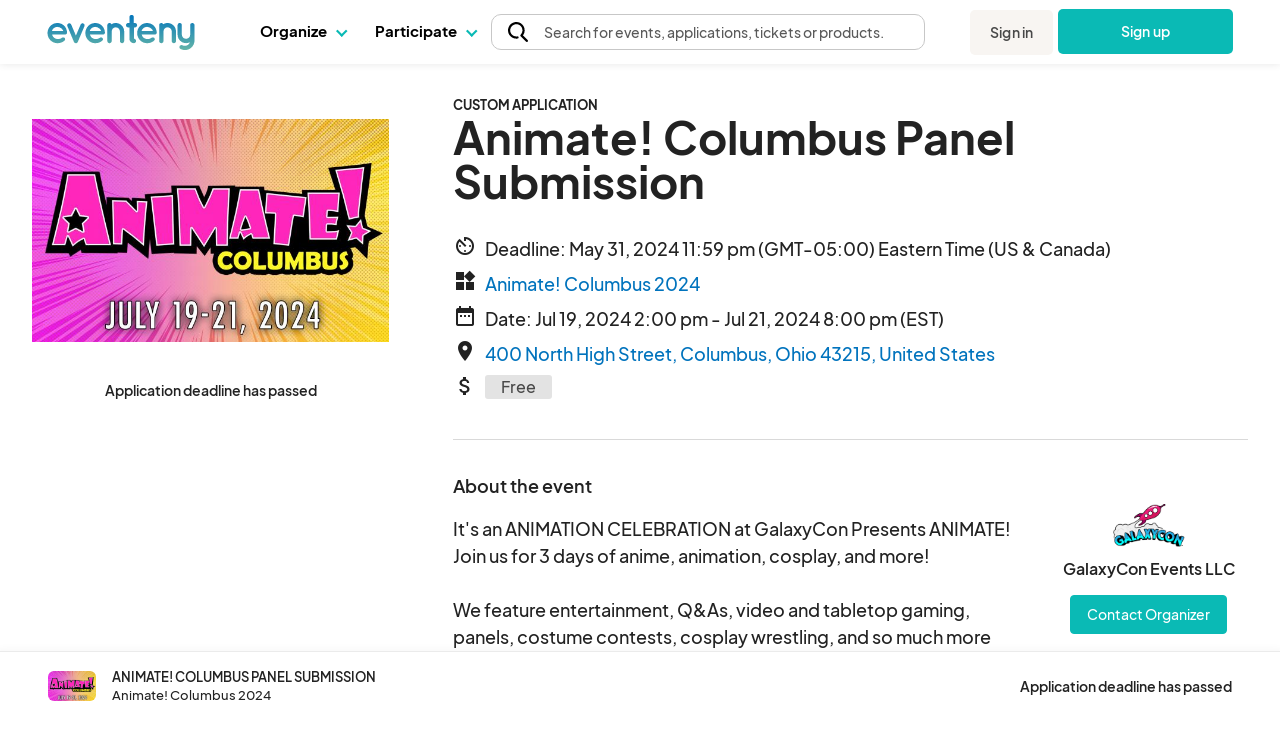

--- FILE ---
content_type: text/html; charset=UTF-8
request_url: https://www.eventeny.com/events/applications/application/?id=1962
body_size: 31071
content:
<!doctype html>
<html lang="en" xmlns="http://www.w3.org/1999/xhtml">
<head>

<!-- Hotjar Code snippet! -->
<script type="text/javascript" src="/js/Services/HotjarRegistrationService.js?v=1769015849"></script><script>
	const hj_loggedIn = '';
	const hj_userId = 0;
	const hj_isAdmin = '';
	const hj_userType = 'user';
	const hj_events_created = 0;
	const hj_tickets_created = 0;
	const hj_vendor_applications_created = 0;
	const hj_volunteer_applications_created = 0;
	const hj_other_applications_created = 0;
	const hj_sponsor_applications_created = 0;
	const hj_maps_created = 0;
	const hj_products_created = 0;
	const hj_tickets_purchased = 0;
	const hj_vendor_applications_submitted = 0;
	const hj_volunteer_applications_submitted = 0;
	const hj_other_applications_submitted = 0;
	const hj_sponsor_applications_submitted = 0;
	const hj_ticket_time_slots_created = 0;
	const hj_schedules_created = 0;
	const hj_guests_created = 0;
    (function(h,o,t,j,a,r){
        h.hj=h.hj||function(){(h.hj.q=h.hj.q||[]).push(arguments)};
        h._hjSettings={hjid:5309342,hjsv:6};
        a=o.getElementsByTagName('head')[0];
        r=o.createElement('script');r.async=1;
        r.src=t+h._hjSettings.hjid+j+h._hjSettings.hjsv;
        a.appendChild(r);
    })(window,document,'https://static.hotjar.com/c/hotjar-','.js?sv=');
	if(hj_loggedIn) window.hj('identify', hj_userId, {
		user_type: hj_userType,
		is_admin: hj_isAdmin,
		events_created: hj_events_created,
		tickets_created: hj_tickets_created,
		vendor_applications_created: hj_vendor_applications_created,
		volunteer_applications_created: hj_volunteer_applications_created,
		other_applications_created: hj_other_applications_created,
		sponsor_applications_created: hj_sponsor_applications_created,
		maps_created: hj_maps_created,
		products_created: hj_products_created,
		tickets_purchased: hj_tickets_purchased,
		vendor_applications_submitted: hj_vendor_applications_submitted,
		volunteer_applications_submitted: hj_volunteer_applications_submitted,
		other_applications_submitted: hj_other_applications_submitted,
		sponsor_applications_submitted: hj_sponsor_applications_submitted,
		ticket_time_slots_created: hj_ticket_time_slots_created,
		schedules_created: hj_schedules_created,
		guests_created: hj_guests_created
		});

		HotjarRegistrationService.consumeHotjarEventInURIIfExists();
</script>

<script>
    (function(){
        var s    = document.createElement('script');
        var h    = document.querySelector('head') || document.body;
        s.src    = 'https://acsbapp.com/apps/app/dist/js/app.js';
        s.async  = true;
		try {
				s.onload = function(){
				acsbJS.init();
			};
			h.appendChild(s);
		}
        catch (e) {
			console.error('Error loading ACSB script:', e);
		}
    })();
    </script>

<!-- Google Tag Manager -->
<script>(function(w,d,s,l,i){w[l]=w[l]||[];w[l].push({'gtm.start':
new Date().getTime(),event:'gtm.js'});var f=d.getElementsByTagName(s)[0],
j=d.createElement(s),dl=l!='dataLayer'?'&l='+l:'';j.async=true;j.src=
'https://www.googletagmanager.com/gtm.js?id='+i+dl;f.parentNode.insertBefore(j,f);
})(window,document,'script','dataLayer','GTM-P272JPQF');</script>
<!-- End Google Tag Manager -->
<!-- Twitter universal website tag code -->
<script>
!function(e,t,n,s,u,a){e.twq||(s=e.twq=function(){s.exe?s.exe.apply(s,arguments):s.queue.push(arguments);
},s.version='1.1',s.queue=[],u=t.createElement(n),u.async=!0,u.src='//static.ads-twitter.com/uwt.js',
a=t.getElementsByTagName(n)[0],a.parentNode.insertBefore(u,a))}(window,document,'script');
// Insert Twitter Pixel ID and Standard Event data below
twq('init','o85bt');
twq('track','PageView');
</script>
<!-- End Twitter universal website tag code -->
<!-- LinkedIn tag -->
<script type="text/javascript">
_linkedin_partner_id = "3812210";
window._linkedin_data_partner_ids = window._linkedin_data_partner_ids || [];
window._linkedin_data_partner_ids.push(_linkedin_partner_id);
</script><script type="text/javascript">
(function(l) {
if (!l){window.lintrk = function(a,b){window.lintrk.q.push([a,b])};
window.lintrk.q=[]}
var s = document.getElementsByTagName("script")[0];
var b = document.createElement("script");
b.type = "text/javascript";b.async = true;
b.src = "https://snap.licdn.com/li.lms-analytics/insight.min.js";
s.parentNode.insertBefore(b, s);})(window.lintrk);
</script>
<noscript>
<img height="1" width="1" style="display:none;" alt="" src="https://px.ads.linkedin.com/collect/?pid=3812210&fmt=gif" />
</noscript>
<!-- End LinkedIn tag -->
<!-- Start of HubSpot Embed Code -->
<script type="text/javascript" id="hs-script-loader" async defer src="//js.hs-scripts.com/4492849.js"></script>
<!-- End of HubSpot Embed Code -->
<link href="https://fonts.googleapis.com/css?family=Roboto:100,100i,300,300i,400,400i,500,500i,700,700i,900,900i" rel="stylesheet">
<link href="https://fonts.googleapis.com/css?family=Great+Vibes" rel="stylesheet">
<meta charset="utf-8">
<meta http-equiv="X-UA-Compatible" content="IE=edge,chrome=1">
<meta name="viewport" content="width=device-width,initial-scale=1,maximum-scale=1,shrink-to-fit=no">
<meta name="keywords" content="Animate! Columbus Panel Submission, Animate! Columbus 2024">
<meta name="description" content="January 21, 2026 - Animate! Columbus Panel Submission - &lt;p dir=&quot;ltr&quot;&gt;Do you want to host a panel or workshop at Animate! Columbus 2024? Share your love of fandom and help us make this the best show ever! Animate! features over 300 hours of programming, and we couldn&#039;t do it without the talented contributions of local fans. Fan panels are the heart of Animate!&lt;/p&gt;
&lt;p dir=&quot;ltr&quot;&gt;Panels are discussions, lectures, show and tell, or rants about any and all parts of fandom. Comic Books, Anime, Cosplay, Animation, Video Games, etc&amp;hellip; If you have a specialty and want to talk about it, an area of expertise in fandom, and you want to share it with the con, we&amp;rsquo;d love for you to submit a panel for consideration. We appreciate all ideas, no matter how big or small, but if your panel has logistical needs, please indicate them completely on your form. We will try our best to accommodate your panel.&lt;/p&gt;
&lt;p dir=&quot;ltr&quot;&gt;1. &lt;strong&gt;Registration deadline is May 1st, 2024&lt;/strong&gt;. The earlier you submit your panel, the better your chance of approval and a good time slot. No panels will be approved after that date. If you would like to host your own panel, it&amp;rsquo;s easy! Just fill out the form below and submit it to us for consideration.&lt;/p&gt;
&lt;p dir=&quot;ltr&quot;&gt;2. &lt;strong&gt;Preparation goes a long way&lt;/strong&gt;. Be sure you complete your request form completely and accurately. Check to ensure that your topic is relevant, your descriptions accurately match your panel&amp;rsquo;s title and content, and show us that you have put a great deal of thought into your presentation.&lt;/p&gt;
&lt;p dir=&quot;ltr&quot;&gt;3. &lt;strong&gt;Panels should reflect an aspect of the fandoms we represent&lt;/strong&gt;. Animate! does reserve the right to reject panels if we feel the material is inappropriate for our convention.&lt;/p&gt;
&lt;p dir=&quot;ltr&quot;&gt;4. &lt;strong&gt;Make sure your panel is appropriate&lt;/strong&gt;. We pride ourselves on being family-friendly, which means that your panel is not demeaning, rude, embarrassing, or derogatory to anyone.&amp;nbsp; We do not allow &amp;ldquo;Truth or Dare&amp;rdquo; type panels or &quot;Ask a Character&quot; events due to the nature of the questions.&amp;nbsp;&lt;/p&gt;
&lt;p dir=&quot;ltr&quot;&gt;5. &lt;strong&gt;Animate! does not accept panels that require an admission fee&lt;/strong&gt;. All panels are to be open to any and all registered attendees; attendees should only need their convention badge to attend a panel. A small materials-only fee may be charged on a case-by-case basis that involves creating crafts. Prior to submitting a panel that might require the material fee please email columbus@galaxycon.com prior to submission.&lt;/p&gt;
&lt;p dir=&quot;ltr&quot;&gt;6. &lt;strong&gt;Guest panels have priority&lt;/strong&gt;. Because scheduling for these panels can be erratic and take up much of &amp;lsquo;prime-time&amp;rsquo; programming between Noon and five pm on Saturday and Sunday, being flexible on your scheduling increases the chances we will find an acceptable time slot for your panel.&lt;/p&gt;
&lt;p dir=&quot;ltr&quot;&gt;7. &lt;strong&gt;Notify us at columbus@galaxycon.com immediately of any changes or problems as soon as they arise.&lt;/strong&gt;&lt;/p&gt;
&lt;p dir=&quot;ltr&quot;&gt;8. &lt;strong&gt;It is the responsibility of the panelist to meet with the AV team at the convention&lt;/strong&gt; at least 20 minutes before their panel starts if they wish to use computers or other devices in their panel. Please note that Animate! Columbus does NOT provide laptops in the panel rooms. We do provide speakers, projectors, and microphones upon request.&lt;/p&gt;
&lt;p dir=&quot;ltr&quot;&gt;9. &lt;strong&gt;Be respectful &lt;/strong&gt;to Animate! staff, volunteers, and the other panelists.&lt;/p&gt;
&lt;p dir=&quot;ltr&quot;&gt;10. &lt;strong&gt;Start on time and end on time&lt;/strong&gt;. All panels should end in enough time for you to clean up and remove your materials so the next panel can start on time.&lt;/p&gt;
&lt;p dir=&quot;ltr&quot;&gt;11. &lt;strong&gt;Be a registered attendee at Animate! Columbus&lt;/strong&gt;. For hosting a panel, the main host listed on the form will only receive one admission ticket per panel for the day of that panel. Groups with multiple members are encouraged to lead several panels in order to cover admission for more members. Animate! Columbus is not responsible for any additional admission.&lt;/p&gt;
&lt;p dir=&quot;ltr&quot;&gt;12. &lt;strong&gt;Animate!&lt;/strong&gt;&lt;strong&gt; will notify all panelists if their panel has been accepted by May 10th, 2024&lt;/strong&gt;. Because of over-scheduling, your panel may be canceled even after it has been approved. In that case, you will still receive an admission ticket for that day.&lt;/p&gt;
&lt;p dir=&quot;ltr&quot;&gt;13. &lt;strong&gt;Every attempt will be made to ensure that the Panelist/s will be scheduled for their preferred day and time&lt;/strong&gt;, and Animate! will also attempt to avoid scheduling the Panelist/s for any major events that the Panelist may have an interest in attending, though no guarantees can be made. Make sure to note any event that you do not want to miss on the Panel Request Form.&lt;/p&gt;
&lt;p&gt;&lt;span id=&quot;docs-internal-guid-600cb1ec-7fff-b047-6307-fb73024db670&quot;&gt;&lt;/span&gt;&lt;/p&gt;
&lt;p dir=&quot;ltr&quot;&gt;14. &lt;strong&gt;Animate! will provide AV support, within reason&lt;/strong&gt;. Please note that laptops are NOT provided. We strongly encourage you to have a back-up plan because regardless of how well you or we plan.&lt;/p&gt;">
<meta property="og:url" content="https://www.eventeny.com/events/applications/application/?id=1962" />
<meta property="og:site_name" content="Eventeny">
<meta property="og:title" content="Animate! Columbus Panel Submission - Animate! Columbus 2024 - Eventeny" />
<meta property="og:image" content="https://www.eventeny.com/event-pics/89982-cover-9t1x2s2qpctc1700508252-1200.jpg" />
<meta property="og:description" content="January 21, 2026 - Animate! Columbus Panel Submission - &lt;p dir=&quot;ltr&quot;&gt;Do you want to host a panel or workshop at Animate! Columbus 2024? Share your love of fandom and help us make this the best show ever! Animate! features over 300 hours of programming, and we couldn&#039;t do it without the talented contributions of local fans. Fan panels are the heart of Animate!&lt;/p&gt;
&lt;p dir=&quot;ltr&quot;&gt;Panels are discussions, lectures, show and tell, or rants about any and all parts of fandom. Comic Books, Anime, Cosplay, Animation, Video Games, etc&amp;hellip; If you have a specialty and want to talk about it, an area of expertise in fandom, and you want to share it with the con, we&amp;rsquo;d love for you to submit a panel for consideration. We appreciate all ideas, no matter how big or small, but if your panel has logistical needs, please indicate them completely on your form. We will try our best to accommodate your panel.&lt;/p&gt;
&lt;p dir=&quot;ltr&quot;&gt;1. &lt;strong&gt;Registration deadline is May 1st, 2024&lt;/strong&gt;. The earlier you submit your panel, the better your chance of approval and a good time slot. No panels will be approved after that date. If you would like to host your own panel, it&amp;rsquo;s easy! Just fill out the form below and submit it to us for consideration.&lt;/p&gt;
&lt;p dir=&quot;ltr&quot;&gt;2. &lt;strong&gt;Preparation goes a long way&lt;/strong&gt;. Be sure you complete your request form completely and accurately. Check to ensure that your topic is relevant, your descriptions accurately match your panel&amp;rsquo;s title and content, and show us that you have put a great deal of thought into your presentation.&lt;/p&gt;
&lt;p dir=&quot;ltr&quot;&gt;3. &lt;strong&gt;Panels should reflect an aspect of the fandoms we represent&lt;/strong&gt;. Animate! does reserve the right to reject panels if we feel the material is inappropriate for our convention.&lt;/p&gt;
&lt;p dir=&quot;ltr&quot;&gt;4. &lt;strong&gt;Make sure your panel is appropriate&lt;/strong&gt;. We pride ourselves on being family-friendly, which means that your panel is not demeaning, rude, embarrassing, or derogatory to anyone.&amp;nbsp; We do not allow &amp;ldquo;Truth or Dare&amp;rdquo; type panels or &quot;Ask a Character&quot; events due to the nature of the questions.&amp;nbsp;&lt;/p&gt;
&lt;p dir=&quot;ltr&quot;&gt;5. &lt;strong&gt;Animate! does not accept panels that require an admission fee&lt;/strong&gt;. All panels are to be open to any and all registered attendees; attendees should only need their convention badge to attend a panel. A small materials-only fee may be charged on a case-by-case basis that involves creating crafts. Prior to submitting a panel that might require the material fee please email columbus@galaxycon.com prior to submission.&lt;/p&gt;
&lt;p dir=&quot;ltr&quot;&gt;6. &lt;strong&gt;Guest panels have priority&lt;/strong&gt;. Because scheduling for these panels can be erratic and take up much of &amp;lsquo;prime-time&amp;rsquo; programming between Noon and five pm on Saturday and Sunday, being flexible on your scheduling increases the chances we will find an acceptable time slot for your panel.&lt;/p&gt;
&lt;p dir=&quot;ltr&quot;&gt;7. &lt;strong&gt;Notify us at columbus@galaxycon.com immediately of any changes or problems as soon as they arise.&lt;/strong&gt;&lt;/p&gt;
&lt;p dir=&quot;ltr&quot;&gt;8. &lt;strong&gt;It is the responsibility of the panelist to meet with the AV team at the convention&lt;/strong&gt; at least 20 minutes before their panel starts if they wish to use computers or other devices in their panel. Please note that Animate! Columbus does NOT provide laptops in the panel rooms. We do provide speakers, projectors, and microphones upon request.&lt;/p&gt;
&lt;p dir=&quot;ltr&quot;&gt;9. &lt;strong&gt;Be respectful &lt;/strong&gt;to Animate! staff, volunteers, and the other panelists.&lt;/p&gt;
&lt;p dir=&quot;ltr&quot;&gt;10. &lt;strong&gt;Start on time and end on time&lt;/strong&gt;. All panels should end in enough time for you to clean up and remove your materials so the next panel can start on time.&lt;/p&gt;
&lt;p dir=&quot;ltr&quot;&gt;11. &lt;strong&gt;Be a registered attendee at Animate! Columbus&lt;/strong&gt;. For hosting a panel, the main host listed on the form will only receive one admission ticket per panel for the day of that panel. Groups with multiple members are encouraged to lead several panels in order to cover admission for more members. Animate! Columbus is not responsible for any additional admission.&lt;/p&gt;
&lt;p dir=&quot;ltr&quot;&gt;12. &lt;strong&gt;Animate!&lt;/strong&gt;&lt;strong&gt; will notify all panelists if their panel has been accepted by May 10th, 2024&lt;/strong&gt;. Because of over-scheduling, your panel may be canceled even after it has been approved. In that case, you will still receive an admission ticket for that day.&lt;/p&gt;
&lt;p dir=&quot;ltr&quot;&gt;13. &lt;strong&gt;Every attempt will be made to ensure that the Panelist/s will be scheduled for their preferred day and time&lt;/strong&gt;, and Animate! will also attempt to avoid scheduling the Panelist/s for any major events that the Panelist may have an interest in attending, though no guarantees can be made. Make sure to note any event that you do not want to miss on the Panel Request Form.&lt;/p&gt;
&lt;p&gt;&lt;span id=&quot;docs-internal-guid-600cb1ec-7fff-b047-6307-fb73024db670&quot;&gt;&lt;/span&gt;&lt;/p&gt;
&lt;p dir=&quot;ltr&quot;&gt;14. &lt;strong&gt;Animate! will provide AV support, within reason&lt;/strong&gt;. Please note that laptops are NOT provided. We strongly encourage you to have a back-up plan because regardless of how well you or we plan.&lt;/p&gt;" />
<meta property="og:type" content="events.event" />
<meta property="event:start_time" content="2024-07-19T14:00" />
<meta property="og:updated_time" content="1715285641" />
<meta property="fb:app_id" content="1855183678057183" />
<meta property="twitter:card" content="summary_large_image" />
<meta property="twitter:site" content="@eventenyteam" />
<meta property="twitter:title" content="Animate! Columbus Panel Submission - Animate! Columbus 2024 - Eventeny" />
<meta property="twitter:description" content="January 21, 2026 - Animate! Columbus Panel Submission - &lt;p dir=&quot;ltr&quot;&gt;Do you want to host a panel or workshop at Animate! Columbus 2024? Share your love of fandom and help us make this the best show ever! Animate! features over 300 hours of programming, and we couldn&#039;t do it without the talented contributions of local fans. Fan panels are the heart of Animate!&lt;/p&gt;
&lt;p dir=&quot;ltr&quot;&gt;Panels are discussions, lectures, show and tell, or rants about any and all parts of fandom. Comic Books, Anime, Cosplay, Animation, Video Games, etc&amp;hellip; If you have a specialty and want to talk about it, an area of expertise in fandom, and you want to share it with the con, we&amp;rsquo;d love for you to submit a panel for consideration. We appreciate all ideas, no matter how big or small, but if your panel has logistical needs, please indicate them completely on your form. We will try our best to accommodate your panel.&lt;/p&gt;
&lt;p dir=&quot;ltr&quot;&gt;1. &lt;strong&gt;Registration deadline is May 1st, 2024&lt;/strong&gt;. The earlier you submit your panel, the better your chance of approval and a good time slot. No panels will be approved after that date. If you would like to host your own panel, it&amp;rsquo;s easy! Just fill out the form below and submit it to us for consideration.&lt;/p&gt;
&lt;p dir=&quot;ltr&quot;&gt;2. &lt;strong&gt;Preparation goes a long way&lt;/strong&gt;. Be sure you complete your request form completely and accurately. Check to ensure that your topic is relevant, your descriptions accurately match your panel&amp;rsquo;s title and content, and show us that you have put a great deal of thought into your presentation.&lt;/p&gt;
&lt;p dir=&quot;ltr&quot;&gt;3. &lt;strong&gt;Panels should reflect an aspect of the fandoms we represent&lt;/strong&gt;. Animate! does reserve the right to reject panels if we feel the material is inappropriate for our convention.&lt;/p&gt;
&lt;p dir=&quot;ltr&quot;&gt;4. &lt;strong&gt;Make sure your panel is appropriate&lt;/strong&gt;. We pride ourselves on being family-friendly, which means that your panel is not demeaning, rude, embarrassing, or derogatory to anyone.&amp;nbsp; We do not allow &amp;ldquo;Truth or Dare&amp;rdquo; type panels or &quot;Ask a Character&quot; events due to the nature of the questions.&amp;nbsp;&lt;/p&gt;
&lt;p dir=&quot;ltr&quot;&gt;5. &lt;strong&gt;Animate! does not accept panels that require an admission fee&lt;/strong&gt;. All panels are to be open to any and all registered attendees; attendees should only need their convention badge to attend a panel. A small materials-only fee may be charged on a case-by-case basis that involves creating crafts. Prior to submitting a panel that might require the material fee please email columbus@galaxycon.com prior to submission.&lt;/p&gt;
&lt;p dir=&quot;ltr&quot;&gt;6. &lt;strong&gt;Guest panels have priority&lt;/strong&gt;. Because scheduling for these panels can be erratic and take up much of &amp;lsquo;prime-time&amp;rsquo; programming between Noon and five pm on Saturday and Sunday, being flexible on your scheduling increases the chances we will find an acceptable time slot for your panel.&lt;/p&gt;
&lt;p dir=&quot;ltr&quot;&gt;7. &lt;strong&gt;Notify us at columbus@galaxycon.com immediately of any changes or problems as soon as they arise.&lt;/strong&gt;&lt;/p&gt;
&lt;p dir=&quot;ltr&quot;&gt;8. &lt;strong&gt;It is the responsibility of the panelist to meet with the AV team at the convention&lt;/strong&gt; at least 20 minutes before their panel starts if they wish to use computers or other devices in their panel. Please note that Animate! Columbus does NOT provide laptops in the panel rooms. We do provide speakers, projectors, and microphones upon request.&lt;/p&gt;
&lt;p dir=&quot;ltr&quot;&gt;9. &lt;strong&gt;Be respectful &lt;/strong&gt;to Animate! staff, volunteers, and the other panelists.&lt;/p&gt;
&lt;p dir=&quot;ltr&quot;&gt;10. &lt;strong&gt;Start on time and end on time&lt;/strong&gt;. All panels should end in enough time for you to clean up and remove your materials so the next panel can start on time.&lt;/p&gt;
&lt;p dir=&quot;ltr&quot;&gt;11. &lt;strong&gt;Be a registered attendee at Animate! Columbus&lt;/strong&gt;. For hosting a panel, the main host listed on the form will only receive one admission ticket per panel for the day of that panel. Groups with multiple members are encouraged to lead several panels in order to cover admission for more members. Animate! Columbus is not responsible for any additional admission.&lt;/p&gt;
&lt;p dir=&quot;ltr&quot;&gt;12. &lt;strong&gt;Animate!&lt;/strong&gt;&lt;strong&gt; will notify all panelists if their panel has been accepted by May 10th, 2024&lt;/strong&gt;. Because of over-scheduling, your panel may be canceled even after it has been approved. In that case, you will still receive an admission ticket for that day.&lt;/p&gt;
&lt;p dir=&quot;ltr&quot;&gt;13. &lt;strong&gt;Every attempt will be made to ensure that the Panelist/s will be scheduled for their preferred day and time&lt;/strong&gt;, and Animate! will also attempt to avoid scheduling the Panelist/s for any major events that the Panelist may have an interest in attending, though no guarantees can be made. Make sure to note any event that you do not want to miss on the Panel Request Form.&lt;/p&gt;
&lt;p&gt;&lt;span id=&quot;docs-internal-guid-600cb1ec-7fff-b047-6307-fb73024db670&quot;&gt;&lt;/span&gt;&lt;/p&gt;
&lt;p dir=&quot;ltr&quot;&gt;14. &lt;strong&gt;Animate! will provide AV support, within reason&lt;/strong&gt;. Please note that laptops are NOT provided. We strongly encourage you to have a back-up plan because regardless of how well you or we plan.&lt;/p&gt;" />
<meta name="twitter:creator" content="@eventenyteam" />
<meta property="twitter:image" content="https://www.eventeny.com/event-pics/89982-cover-9t1x2s2qpctc1700508252-1200.jpg" />

<!--Favicon-->
<link rel="apple-touch-icon" sizes="57x57" href="/favicon/apple-icon-57x57.png">
<link rel="apple-touch-icon" sizes="60x60" href="/favicon/apple-icon-60x60.png">
<link rel="apple-touch-icon" sizes="72x72" href="/favicon/apple-icon-72x72.png">
<link rel="apple-touch-icon" sizes="76x76" href="/favicon/apple-icon-76x76.png">
<link rel="apple-touch-icon" sizes="114x114" href="/favicon/apple-icon-114x114.png">
<link rel="apple-touch-icon" sizes="120x120" href="/favicon/apple-icon-120x120.png">
<link rel="apple-touch-icon" sizes="144x144" href="/favicon/apple-icon-144x144.png">
<link rel="apple-touch-icon" sizes="152x152" href="/favicon/apple-icon-152x152.png">
<link rel="apple-touch-icon" sizes="180x180" href="/favicon/apple-icon-180x180.png">
<link rel="icon" type="image/png" sizes="192x192"  href="/favicon/android-icon-192x192.png">
<link rel="icon" type="image/png" sizes="32x32" href="/favicon/favicon-32x32.png">
<link rel="icon" type="image/png" sizes="96x96" href="/favicon/favicon-96x96.png">
<link rel="icon" type="image/png" sizes="16x16" href="/favicon/favicon-16x16.png">
<link rel="manifest" href="/favicon/manifest.json">
<meta name="msapplication-TileColor" content="#ffffff">
<meta name="msapplication-TileImage" content="/favicon/ms-icon-144x144.png">
<meta name="theme-color" content="#ffffff"><link href="https://fonts.googleapis.com/css?family=Roboto:100,100i,300,300i,400,400i,500,500i,700,700i,900,900i" rel="stylesheet">
			<link href="https://fonts.googleapis.com/css?family=Plus+Jakarta+Sans:100,100i,300,300i,400,400i,500,500i,700,700i,900,900i" rel="stylesheet">
			<link href="/css/fonts/font-family-PlusJarkartaSans.css" type="text/css" rel="stylesheet" />
			<link href="https://fonts.googleapis.com/css?family=Great+Vibes" rel="stylesheet"><meta charset="utf-8">
<meta http-equiv="X-UA-Compatible" content="IE=edge,chrome=1">
<meta name="author" content="Eventeny">
<meta name="viewport" content="width=device-width, initial-scale=1">
<link rel="stylesheet" href="/css/base-2017-05-15.css?v=1769015847" type="text/css" /><link rel="stylesheet" href="/css/base-2018-11-17.css?v=1769015847" type="text/css" /><link rel="stylesheet" href="/css/user/application-base-2018-05-10.css?v=1769015847" type="text/css" /><link rel="stylesheet" href="/css/map-element.css?v=1769015847" type="text/css" /><link rel="stylesheet" href="/css/framework7-icons.css" type="text/css" />
<link rel="stylesheet" href="/css/material-icons.css" type="text/css" />
<link rel="stylesheet" href="/mobile-css/user/application-base-2018-05-10.css?v=201808221432" type="text/css" />
<link rel="stylesheet" href="/css/jquery.datetimepicker.css" type="text/css" />
<title>Animate! Columbus Panel Submission - Animate! Columbus 2024 - Eventeny</title>
<script type="text/javascript" src="/js/jquery.min.js"></script>
<script type="text/javascript" src="/js/jquery.datetimepicker.full.min.js"></script>
<script type="text/javascript" src="/js/jquery-ui.min.js"></script>
<script type="text/javascript" src="/js/classes/map-class-2023-08-10.js?v=1769015849"></script><script type="application/ld+json">
{
  "@context": "http://schema.org",
  "@type": "Event",
  "name": "Animate! Columbus 2024",
  "startDate": "2024-07-19T14:00-05:00",
  "endDate": "2024-07-21T20:00-05:00",
  "url": "https://www.eventeny.com/events/animate-columbus-2024-6556",
  "image": "https://www.eventeny.com/event-pics/89982-cover-9t1x2s2qpctc1700508252-1200.jpg",
  "eventStatus": "https://schema.org/EventScheduled",
  "eventAttendanceMode": "https://schema.org/MixedEventAttendanceMode",
  "description": "It&#039;s an ANIMATION CELEBRATION at GalaxyCon Presents ANIMATE! Join us for 3 days of anime, animation, cosplay, and more! We feature entertainment, Q&amp;As, video and tabletop gaming, panels, costume contests, cosplay wrestling, and so much more fandom for you to explore.We look forward to seeing you July 19 - 21, 2024 at the Greater Columbus Convention CenterIf you have questions, please email animate@galaxycon.com",
  "offers": [
     	{
		"@type": "Offer",
		"name": "Application Fee",
		"url": "https://www.eventeny.com/events/applications/application/?id=1962",
		"price": "0",
		"priceCurrency": "USD",
		"availability": "http://schema.org/InStock",
		"availabilityStarts": "2024-05-09T16:14",
		"availabilityEnds": "2024-05-31T23:59",
		"validFrom": "2024-05-09T16:14"
	}
	  ],
  "location": {
    "@type": "Place",
    "name": "400 N High St",
    "address": {
      "@type": "PostalAddress",
      "streetAddress": "400 North High Street",
      "addressLocality": "Columbus",
      "addressRegion": "Ohio",
      "addressCountry": "United States"
    }
  },
  "organizer":{
  	"@type": "Organization",
	"name": "GalaxyCon Events LLC",
	"url": "https://www.eventeny.com/company/galaxycon/"
  },
  "performer": {
    "@type": "PerformingGroup",
	"name": "Animate! Columbus 2024"
  }
}
</script>
<style type="text/css">

	#update-confirm-custom-info-form input[type="radio"]:checked::before {position: absolute; transform: translate(48%, 48%); background-color: #0ABAB5; height: .9rem; width: .9rem; z-index: 1; }

	#update-custom-form input[type="radio"]:checked::before{ left: .5rem; top: .5rem; }
	#update-custom-form [data-form="signature-display"]::before{ border: 1px solid #DDD; content: ''; left: 0; position: absolute; right: 0; top: 28px; width: 100%; }
	#update-confirm-custom-info-form [data-form="signature-display"]::before{ border: 1px solid #DDD; content: ''; left: 0; position: absolute; right: 0; top: 28px; width: 100%; }
	@media (max-width: 39.99rem){
		.pricing-table-border{ border: 0 !important; }
	}
	.requiredHighlight { background-color: #FFC7C7 !important; }
</style>
</head>
<body>
<link rel="stylesheet" href="/css/fonts/font-family-PlusJarkartaSans.css?v=1769015847" type="text/css" /><link rel="stylesheet" href="/css/base-2018-11-17.css?v=1769015847" type="text/css" />
		<link rel="stylesheet" href="https://unicons.iconscout.com/release/v4.0.8/css/line.css">
		<link rel="stylesheet" href="/public/font-proxy.php?set=solid">
		<link rel="stylesheet" href="/public/font-proxy.php?set=thinline">
		<script src="/public/font-proxy.php?set=monochrome"></script>
	<link href="https://fonts.googleapis.com/css?family=Roboto:100,100i,300,300i,400,400i,500,500i,700,700i,900,900i" rel="stylesheet">
<script src="/js/mixpanel.js"></script>
<!-- Google Tag Manager (noscript) -->
<noscript><iframe src="https://www.googletagmanager.com/ns.html?id=GTM-P272JPQF"
height="0" width="0" style="display:none;visibility:hidden"></iframe></noscript>
<!-- End Google Tag Manager (noscript) -->
<style type="text/css">
    #eventeny-navbar{ background-color: #FFF; left: 0; position: fixed; top: 0; -webkit-transition: box-shadow 350ms ease-out; transition: box-shadow 350ms ease-out; width: 100%; z-index: 100; min-width: 250px; }
    #eventeny-navbar *, #header-searchbox-modal *{ font-family: 'PlusJakartaSans', 'Roboto', sans-serif !important; }
    #eventeny-navbar{ background-color: #FFF; left: 0; position: fixed; top: 0; -webkit-transition: box-shadow 350ms ease-out; transition: box-shadow 350ms ease-out; width: 100%; z-index: 100; min-width: 250px; }
	#eventeny-navbar.on-scroll{ box-shadow: 0 0 8px rgba(0,0,0,.1); }
    #eventeny-navbar *{ outline: 0; }
    #eventeny-navbar a:not("navbar-dropdown-anchor"), #eventeny-mobile-menu a:not("navbar-dropdown-anchor"){ background-color: transparent; color: #0ABAB5; text-decoration: none; -webkit-text-decoration-line: underline; text-decoration-line: underline; -webkit-transition: color 150ms ease-in-out; transition: color 150ms ease-in-out; }
    #eventeny-mobile-menu a:not("navbar-dropdown-anchor"){ color: #484848; }
    #eventeny-navbar a:hover:not("navbar-dropdown-anchor"), #eventeny-mobile-menu a:hover:not("navbar-dropdown-anchor"){ color: #0ABAB5; text-decoration: underline; -webkit-text-deoration-line: underline; text-decoration-line: underline; }
    #eventeny-navbar h2, #eventeny-navbar h3{ margin-bottom: 10px; margin-top: 0; }
    #eventeny-navbar h4, #eventeny-navbar .h4, #eventeny-mobile-menu h4, #eventeny-mobile-menu .h4{ font-size: 25px; font-weight: 500; letter-spacing: -.2px; line-height: 30px; }
    #eventeny-navbar img{ border-style: none; margin-right: 4px; max-width: 100%; opacity: 1; vertical-align: middle; }
    #eventeny-navbar input[type="radio"]{ box-sizing: border-box; padding: 0; }
    #eventeny-navbar label{ padding-bottom: 0; padding-top: 0; }
    #eventeny-navbar .navbar-width-100, #eventeny-mobile-menu .navbar-width-100{ width: 100%; }
	#eventeny-navbar .navbar-max-width-100, #eventeny-mobile-menu .navbar-max-width-100{ max-width: 100%; }
    #eventeny-navbar .navbar-container, #eventeny-mobile-menu .navbar-container{ margin-left: auto; margin-right: auto; padding: 30px 15px 40px; width: 100%; }
    #eventeny-navbar .navbar-row, #eventeny-mobile-menu .navbar-row{ display: -webkit-box; display: -ms-flexbox; display: flex; -ms-flex-wrap: wrap; flex-wrap: wrap; margin-left: -15px; margin-right: -15px; }
    #eventeny-navbar .navbar-no-gutters{ margin-left: 0; margin-right: 0; }
	#eventeny-navbar .navbar-flex-inline, #eventeny-mobile-navbar .navbar-flex-inline{ display: -webkit-inline-flex; display: -ms-inline-flexbox; display: inline-flex; }
    #eventeny-navbar .navbar-align-items-center, #eventeny-mobile-menu .navbar-align-items-center{ -webkit-box-align: center; -ms-flex-align: center; align-items: center; }
    #eventeny-navbar .menu-bar{ height: 64px; -webkit-transition: height 350ms ease-out; transition: height 350ms ease-out; }
    #eventeny-navbar .navbar-col-6, #eventeny-navbar .navbar-col-12, #eventeny-mobile-menu .navbar-col-12, #eventeny-navbar .navbar-col-auto, #eventeny-navbar .navbar-col{ padding-left: 15px; padding-right: 15px; position: relative; width: 100%; }
    #eventeny-navbar .navbar-col-3{ -webkit-box-flex: 0; -ms-flex: 0 0 25%; flex: 0 0 25%; max-width: 25%; }
    #eventeny-navbar .navbar-col-4{ -webkit-box-flex: 0; -ms-flex: 0 0 33%; flex: 0 0 33%; max-width: 33%; }
    #eventeny-navbar .navbar-col-6{ -webkit-box-flex: 0; -ms-flex: 0 0 50%; flex: 0 0 50%; max-width: 50%; }
    #eventeny-navbar .navbar-col-12, #eventeny-mobile-menu .navbar-col-12{ -webkit-box-flex: 0; -ms-flex: 0 0 100%; flex: 0 0 100%; max-width: 100%; }
    #eventeny-navbar .navbar-col-auto{ -webkit-box-flex: 0; -ms-flex: 0 0 auto; flex: 0 0 auto; max-width: 100%; width: auto; }
    #eventeny-navbar .navbar-col{ -webkit-box-flex: 1; flex-basis: 0; flex-grow: 1; -ms-flex-positive: 1; -ms-flex-preferred-size: 0; max-width: 100%; }
    #eventeny-navbar nav .menu-content .navbar-col-6, #eventeny-navbar nav .menu-content .navbar-col{ -webkit-transition: opacity 200ms ease-out; transition: opacity 200ms ease-out; }
    #eventeny-navbar nav .navbar-last-row > a:first-child{ border-bottom-left-radius: 5px; }
    #eventeny-navbar nav .navbar-last-row > a:last-child{ border-bottom-right-radius: 5px; }
    #eventeny-navbar nav .navbar-col-border{ background: #EAEAEA; height: auto; width: 1px; }
    #eventeny-navbar .navbar-no-gutters > [class*="col-"]{ padding-left: 0; padding-right: 0; }
    #eventeny-navbar .navbar-text-decoration-none, #eventeny-mobile-menu .navbar-text-decoration-none{ text-decoration: none !important; }
    #eventeny-navbar .navbar-text-decoration-none-hover:hover, #eventeny-mobile-menu .navbar-text-decoration-none-hover:hover{ text-decoration: none !important; }
    #eventeny-navbar .navbar-text-center{ text-align: center !important; }
    #eventeny-navbar .navbar-d-block, #eventeny-mobile-menu .navbar-d-block{ display: block; }
    #eventeny-navbar .navbar-d-flex, #eventeny-mobile-menu .navbar-d-flex{ display: -webkit-box; display: -ms-flexbox; display: flex; }
    #eventeny-navbar .navbar-d-none{ display: none; }
    #eventeny-mobile-menu .navbar-flex-row{ -webkit-box-orient: horizontal; -webkit-box-direction: normal; -ms-flex-direction: row; flex-direction: row; }
    #eventeny-mobile-menu .navbar-flex-wrap{ -ms-flex-wrap: wrap; flex-wrap: wrap; }
    #eventeny-mobile-menu .navbar-justify-content-between{ -webkit-box-pack: justify; -ms-flex-pack: justify; justify-content: space-between; }
    #eventeny-mobile-menu .navbar-justify-content-center{ -webkit-box-pack: center; -ms-flex-pack: center; justify-content: center; }
    #eventeny-navbar .navbar-bg-white, #eventeny-mobile-menu.navbar-bg-white{ background-color: #FFF; }
    #eventeny-navbar .navbar-absolute{ position: absolute; }
    #eventeny-navbar .navbar-relative{ position: relative; }
    #eventeny-navbar .eventeny-logo{ height: 33px; min-height: 33px !important; }
    #eventeny-navbar .menu-bar h2{ font-size: 15px; font-weight: 400; letter-spacing: 0; line-height: 24px; -webkit-user-select: none; -moz-user-select: none; -ms-user-select: none; user-select: none; }
    #eventeny-navbar .navbar-menu-item-hover{ height: 60px; padding-top: 18px; }
    #eventeny-navbar .navbar-menu-item-hover{ color: #000; font-size: 15px; font-weight: 700; }
    #eventeny-navbar .navbar-menu-item-hover:hover{ color: #08A6A0; -webkit-transition: color 240ms ease-out; transition: color 240ms ease-out; }
    #eventeny-navbar .navbar-menu-item-hover:hover .navbar-cart-count{ color: #FFFFFF; }
    #eventeny-navbar .navbar-message-alert{ fill: red; height: 6px; opacity: 0; transform: translate3d(0px, -8px, 0); -webkit-transform-origin-x: 7px; -webkit-transform-origin-y: -5px; width: 6px; }
	#eventeny-navbar .navbar-message-alert-full, #eventeny-mobile-menu .navbar-message-alert-full{ background-color: rgb(255, 56, 92); border-radius: 9px; box-shadow: rgb(255 255 255) 0px 0px 0px 1.5px; color: #FFF; font-size: 10px; font-weight: 700; height: 16px; line-height: 16px; min-width: 16px; opacity: 0; padding: 0 5px; position: absolute; text-align: center; top: 0; z-index: 1; }
    #eventeny-mobile-menu .navbar-message-alert-full{ margin-left: 8px; position: relative; top: 2px; }
    #eventeny-navbar .navbar-flex-grow-1, #eventeny-mobile-menu .navbar-flex-grow-1{ -webkit-box-flex: 1; -ms-flex-positive: 1; flex-grow: 1; }
    #eventeny-navbar .navbar-signin{ -webkit-transition: transform 500ms ease-out 0.2s, -webkit-transform 500ms ease-out 0.2s; transition: transform 500ms ease-out 0.2s, -webkit-transform 500ms ease-out 0.2s; will-change: transform; }
    #eventeny-navbar .navbar-text-small, #eventeny-navbar .navbar-text-small-bold{ font-size: 14px; font-weight: 400; letter-spacing: 0.1px; line-height: 21px; }
    #eventeny-navbar .menu-content .navbar-text-desc{ margin-top: -3px; }
    #eventeny-navbar .navbar-text-small-bold{ font-weight: 500; }
    #eventeny-navbar .navbar-text-nowrap{ white-space: nowrap; }
    #eventeny-navbar .navbar-btn, #eventeny-mobile-menu .navbar-btn{ background: -webkit-linear-gradient(right, #0ABAB5 50%, #08A09C 50%); background: linear-gradient(to left, #0ABAB5 50%, #08A09C 50%); background-position: right bottom; background-size: 200% 100%; border: none; border-radius: 5px; color: #FFF !important; display: inline-block; font-weight: 500; padding: 12px 20px; text-align: center; text-decoration: none; -webkit-transition: all 200ms ease-in-out; transition: all 200ms ease-in-out; -webkit-user-select: none; -moz-user-select: none; -ms-user-select: none; user-select: none; vertical-align: middle; }
    #eventeny-navbar .navbar-btn:hover, #eventeny-mobile-menu .navbar-btn:hover{ background-position: left bottom; cursor: pointer; outline: 0; text-decoration: none; }
    #eventeny-navbar .navbar-btn.navbar-btn-secondary{ background: #F8F5F2; color: #484848 !important; }
    #eventeny-navbar .navbar-btn.navbar-btn-secondary:hover{ color: #0ABAB5; }
    #eventeny-navbar .navbar-overflow-hidden{ overflow: hidden; }
    #eventeny-navbar .navbar-cta-btn-wrapper{ height: 47px; margin-left: 5px; margin-top: 1px; width: 175px; }
    #eventeny-navbar .navbar-cta-btn-wrapper a{ width: 175px; }
    #eventeny-navbar .accordion-js label{ margin-bottom: 2px; -webkit-transition: color 100ms ease-out; transition: color 100ms ease-out; }
    #eventeny-navbar .accordion-js label.navbar-checked{ font-weight: 500; }
    #eventeny-navbar .navbar-pointer-hover:hover{ cursor: pointer; }
    #eventeny-navbar .navbar-menu-item-with-dropdown{ color: #484848; margin-bottom: -2px; -webkit-transition: color 240ms ease-out; transition: color 240ms ease-out; }
    #eventeny-navbar .navbar-menu-item-with-dropdown:hover{ color: #0ABAB5; -webkit-transition: color 240ms ease-out; transition: color 240ms ease-out; }
    #eventeny-navbar .navbar-profile-pic{ background-position: 50%; background-repeat: no-repeat; background-size: cover; border-radius: 10%; height: 28px; width: 28px; flex-shrink: 0;}
    #eventeny-navbar i.navbar-caret-small, #eventeny-mobile-menu i.navbar-caret-small{ border: solid #0ABAB5; border-width: 0 1.5px 1.5px 0; display: inline-block; margin-bottom: 3px; margin-left: 8px; outline: none; padding: 3px; -webkit-transform: rotate(45deg); transform: rotate(45deg); -webkit-transition: margin-bottom 200ms ease-in-out; transition: margin-bottom 200ms ease-in-out; }
    #eventeny-navbar .navbar-caret-small, #eventeny-mobile-menu .navbar-caret-small{ border-color: #484848; }
    #eventeny-navbar nav .accordion-js label .navbar-caret-small{ margin-bottom: 3px; -webkit-transition: transform 240ms ease-out, margin 240ms ease-out, -webkit-transform 240ms ease-out; transition: transform 240ms ease-out, margin 240ms ease-out, -webkit-transform 240ms ease-out; }
    #eventeny-navbar nav .accordion-js label.navbar-checked .navbar-caret-small{ margin-bottom: 0; -webkit-transform: rotate(225deg); transform: rotate(225deg); }
    
    #eventeny-navbar label .navbar-caret-small, #eventeny-mobile-menu label .navbar-caret-small{ margin-bottom: 3px; -webkit-transition: transform 240ms ease-out, margin 240ms ease-out, -webkit-transform 240ms ease-out; transition: transform 240ms ease-out, margin 240ms ease-out, -webkit-transform 240ms ease-out; }
    #eventeny-navbar label.navbar-checked .navbar-caret-small, #eventeny-mobile-menu label.navbar-checked .navbar-caret-small{ margin-bottom: 0; -webkit-transform: rotate(225deg); transform: rotate(225deg); }

    #eventeny-navbar nav input:not(#navbar-search-input):not(.multi-query){ -webkit-appearance: none; -moz-appearance: none; appearance: none; display: none; outline: none; }
    #eventeny-navbar nav .menu-content{ box-shadow: 0 0 8px rgba(0,0,0,0.1); left: -25px; opacity: 0; top: 60px; -webkit-transition: opacity 200ms linear,width 200ms cubic-bezier(0.17, 0.67, 0.83, 0.67),left 0.15s linear,top 0.1s cubic-bezier(0.17, 0.67, 0.83, 0.67); transition: opacity 200ms linear,width 200ms cubic-bezier(0.17, 0.67, 0.83, 0.67),left 0.15s linear,top 0.1s cubic-bezier(0.17, 0.67, 0.83, 0.67); visibility: hidden; -webkit-user-select: none; -moz-user-select: none; -ms-user-select: none; user-select: none; width: 525px; }
    #eventeny-navbar nav .accordion-js label.navbar-checked .menu-content{ opacity: 1; -webkit-transition: opacity 200ms ease-out; transition: opacity 200ms ease-out; visibility: visible; }
    #eventeny-navbar nav .menu-content:hover .navbar-col-6, #eventeny-navbar nav .menu-content:hover .navbar-col-12{ opacity: 0.5; }
    #eventeny-navbar nav .menu-content:hover .navbar-col-6:hover, #eventeny-navbar nav .menu-content:hover .navbar-col-12:hover{ opacity: 1; }
    #eventeny-navbar nav .menu-content .navbar-last-row:hover .subnav-buttons{ opacity: 0.5; }
    #eventeny-navbar nav .menu-content .navbar-last-row:hover .subnav-buttons:hover{ opacity: 1; }
    #eventeny-navbar .navbar-no-user-select{ -webkit-user-select: none; -moz-user-select: none; -ms-user-select: none; user-select: none; }
    #eventeny-navbar .navbar-pointer-cursor, #eventeny-mobile-menu .navbar-pointer-cursor{ cursor: pointer; }
    #eventeny-navbar .navbar-event-status{ background-color: #E3E3E3; -webkit-box-align: center; -webkit-align-items: center; -ms-flex-align: center; -ms-grid-row-align: center; align-items: center; border-radius: 9999px; -webkit-box-flex: 0; color: #3A3A3A; display: -webkit-inline-flex; display: -ms-inline-flex; display: inline-flex; fill: #3A3A3A; -webkit-flex: none; -ms-flex: none; flex: none; font-size: 13px; font-weight: 400; height: 18px; line-height: 1.5; max-width: 100%; min-height: 18px; padding-left: 16px; padding-right: 16px; -webkit-print-color-adjust: exact; print-color-adjust: exact; }
    #eventeny-navbar .navbar-event-status.live{ background-color: #97FF97; color: #007900; fill: #007900; }
    #eventeny-navbar .navbar-event-status .navbar-event-status-text{ -webkit-box-flex: 1; -webkit-flex: 1 1 auto; -ms-flex: 1 1 auto; flex: 1 1 auto; max-width: 100%; min-height: 0; min-width: 0; overflow: hidden; text-overflow: ellipsis; white-space: nowrap; }
    #eventeny-navbar .burger-wrapper{ -webkit-transition: 200ms; transition: 200ms; }
    #eventeny-navbar .burger-wrapper .burger{ background: #484848; height: 2px; margin: 2px; -webkit-transition: 200ms; transition: 200ms; width: 20px; }
    #eventeny-navbar .burger-wrapper .burger::before, #eventeny-navbar .burger-wrapper .burger::after{ background: #484848; content: ''; display: block; height: 2px; position: absolute; -webkit-transition: 200ms; transition: 200ms; width: 20px; }
    #eventeny-navbar .burger-wrapper .burger::before{ top: 5px; }
    #eventeny-navbar .burger-wrapper .burger::after{ top: -5px; }
    #eventeny-navbar .burger-wrapper.navbar-x .burger{ background: transparent; }
    #eventeny-navbar .burger-wrapper.navbar-x .burger::before{ top: -1px; -webkit-transform: rotate(45deg); transform: rotate(45deg); }
    #eventeny-navbar .burger-wrapper.navbar-x .burger::after{ top: -1px; -webkit-transform: rotate(-45deg); transform: rotate(-45deg); }
    #eventeny-mobile-menu{ height: calc(100vh - 50px); left: 0; opacity: 0; position: fixed; top: 64px; -webkit-visibility: 0s linear 360ms, opacity 350ms ease-out; transition: visibility 0s linear 360ms, opacity 350ms ease-out; visibility: hidden; width: 100%; z-index: 9; }
    #eventeny-mobile-menu.navbar-show-mobile-menu{ opacity: 1; -webkit-transition: opacity 350ms ease-out; transition: opacity 350ms ease-out; visibility: visible; }
    #eventeny-mobile-menu .navbar-min-height-signup-button{ min-height: 85vh; }
    #eventeny-mobile-menu .navbar-mobile-menu-items{ overflow-y: auto; }
    #eventeny-mobile-menu .accordion label{ padding: 25px 15px 0 0; }
	#eventeny-navbar .navbar-search-btn{ -webkit-box-align: center; -ms-flex-align: center; -webkit-appearance: none; -moz-appearance: none; appearance: none; background: transparent; border: 1px solid transparent; color: inherit; cursor: pointer; display: -webkit-box; display: -moz-box; display: -ms-flexbox; display: -webkit-flex; display: flex; font-family: inherit; font-size: inherit; font-weight: inherit; line-height: inherit; margin: -1px; outline: none; overflow: visible; padding: 0px; text-align: inherit; text-decoration: none; -webkit-user-select: auto; -moz-user-select: auto; -ms-user-select: auto; user-select: auto; -webkit-align-items: center; align-items: center; border-radius: 4px; -webkit-flex: 0 1 auto; -ms-flex: 0 1 auto; flex: 0 1 auto; height: 48px; min-width: 0px; position: relative; z-index: 1; }
	#eventeny-navbar .navbar-search-btn:first-of-type{ border-bottom-left-radius: inherit; border-top-left-radius: inherit; padding-left: 8px; }
	#eventeny-navbar .navbar-search-btn:last-of-type{ border-bottom-right-radius: inherit; border-top-right-radius: inherit; }
	#eventeny-navbar .pride-heart-icon:hover img:nth-child(1){ display: none; }
	#eventeny-navbar .pride-heart-icon img:nth-child(2){ display: none; }
	#eventeny-navbar .pride-heart-icon:hover img:nth-child(2){ display: inline-block; }
    #eventeny-navbar .pride-heart-icon { padding-left: 5px; padding-right: 5px; display: flex; margin: auto 0; }
    #eventeny-navbar .pride-heart-icon .eventeny-pride-heart, #eventeny-navbar .pride-heart-icon .eventeny-pride-heart-hover { height: auto; width: 22px; }
    #eventeny-navbar .navbar-dropdown-title, #eventeny-mobile-menu .navbar-dropdown-title{font-size: 15px; color: #08A6A0 !important; font-weight: 700;}

    #eventeny-navbar .navbar-dropdown-link, #eventeny-mobile-menu .navbar-dropdown-link, #eventeny-navbar .navbar-dropdown-anchor, #eventeny-mobile-menu .navbar-dropdown-anchor{font-size: 15px; color: #222; font-weight: 400; text-decoration: none; }
    #eventeny-navbar .navbar-dropdown-anchor .link-caption:hover, #eventeny-mobile-menu .navbar-dropdown-anchor .link-caption:hover { color: #08A6A0; }
    #eventeny-navbar .navbar-dropdown-anchor .icon-link:hover + .link-caption, #eventeny-mobile-menu .navbar-dropdown-anchor .icon-link:hover + .link-caption { color: #08A6A0; }

    #eventeny-navbar .sm-ml-auto{margin-left: 0px;}

    #eventeny-navbar .visually-hidden { border: 0 !important; clip: rect(0,0,0,0) !important; height: 1px !important; margin: -1px !important; overflow: hidden !important; padding: 0 !important; position: absolute !important; white-space: nowrap !important; width: 1px !important; }

    #search-header-group [data-type="search-header-btn"]{ background-color: transparent; font-weight: 500; color: #4F4F4F !important; text-decoration: none; }
	#search-header-group [data-type="search-header-btn"].active{ font-weight: 600; color: #222 !important; background: linear-gradient(225deg, #08A6A0 0%, #0ABDB8 49.48%, #0BD2CD 100%);  border-radius: 3px;}
    #header-searchbox-modal #event-query{ font-size: 18px; padding: 0; }

    #eventeny-mobile-menu .mobile-dropdown-label{ color: #000; font-size: 15px; font-weight: 700; }

    #eventeny-mobile-menu .mobile-dropdown-label:hover{ color: #08A6A0; -webkit-transition: color 240ms ease-out; transition: color 240ms ease-out; }
    
    #eventeny-navbar .text-love{ color: #0ABAB5 !important; }
  
    /* Secondary button 2023: Override CSS Conflicts */
    .btn-secondary{ height: 36px; border-radius: 6px; padding: 10px 16px; background: #F2F2F2; box-shadow: 0px 0px 5px 0px rgba(0, 0, 0, 0.30); font-weight: 400; display: inline-flex; justify-content: center; align-items: center; gap: 8px; white-space: nowrap; }
    .btn-secondary:hover{ background-color: rgba(11, 210, 203, 0.20); font-weight: 500; cursor: pointer; }


    .menu-content{cursor: auto;}
    .cursor-pointer{cursor: pointer !important;}
    @media (max-width: 430px){
        #eventeny-navbar .eventeny-logo{ padding-right: 10px; }
    }
    
    @media (max-width: 575px){
        #eventeny-mobile-menu .navbar-min-height-signup-button{ min-height: 70vh; }
        #eventeny-mobile-menu .navbar-padding-bottom-100px{ padding-bottom: 100px; }
		#eventeny-navbar .navbar-search-btn-text{ display: none; }
    }

    @media (min-width: 576px){
        #eventeny-navbar .navbar-container{ width: 95%; }
		#eventeny-navbar .navbar-search-btn-text{ display: none; }
    }

    @media (min-width: 831px){ /* >942, show text nav, otherwise mobile view */
        #eventeny-navbar .navbar-d-md-block{ display: block; }
        #eventeny-navbar .navbar-d-md-flex{ display: flex; }
        #eventeny-navbar .navbar-d-md-none, #eventeny-mobile-menu.navbar-d-md-none{ display: none; }
        #eventeny-navbar h4, #eventeny-navbar .h4{ font-size: 29px; font-weight: 500; letter-spacing: -.25px; line-height: 36px; }
        #eventeny-navbar .navbar-search-btn-text{ display: block; }
    }

    @media (max-width: 942px){ /* <942px, push logged-in user icon to the right */
        #eventeny-navbar .sm-ml-auto{margin-left: auto;}
        #eventeny-navbar .sm-navbar-col-2{ -webkit-box-flex: 0 !important; -ms-flex: 0 0 auto !important; flex: 0 0 auto !important; max-width: 100% !important; width: auto !important; }
    }
    @media (min-width: 1128px){ /* >1128, show sign up/get started for free, otherwise hide */
        #eventeny-navbar .navbar-d-xl-block{ display: block; }
        #eventeny-navbar .navbar-d-xl-block{ display: block; }
    }

    @media (max-width: 1149px){ /* >1150    */
        #header-searchbox-form .search-menu { justify-content: center; }
        #search-header-group {  margin-bottom: 1rem; margin-top: 1rem;}
    }

    @media (min-width: 1151px){ /* >1150    */
        #header-searchbox-form .search-menu { justify-content: space-between; }
    }

    @media (min-width: 1200px){
        #eventeny-navbar h4, #eventeny-navbar .h4{ font-size: 32px; font-weight: 500; letter-spacing: -.27px; line-height: 39px; }
        #eventeny-navbar .navbar-container{ max-width: 1300px; padding-bottom: 80px; padding-top: 60px; width: 95%; }
        #eventeny-navbar .menu-bar{ height: 64px; }
        #eventeny-navbar .navbar-signin{ -webkit-transform: translateX(175px); transform: translateX(175px); }
        #eventeny-navbar.on-scroll .navbar-signin{ -webkit-transform: translateX(0); transform: translateX(0); }
        #eventeny-navbar .eventeny-logo{ height: 37px; }
    }
    @media (max-width: 1231px){ /* <1231, show text nav but shrink */
        #eventeny-navbar .navbar-col-auto{ padding-left: 9px; padding-right: 9px;}
        #eventeny-navbar i.navbar-caret-small { margin-left: 2px; }
    }
    @media (min-width: 1275px){ /* >1275, show "event" in explore event applications */
        #eventeny-navbar .navbar-d-xl-inline-block{ display: inline-block; }
    }
    @media (min-width: 1600px){
        #eventeny-navbar .navbar-container{ max-width: 1400px; padding-bottom: 115px; padding-top: 100px; }
        #eventeny-navbar .navbar-padding-right-xxl-25px{ padding-right: 25px; }
    }

    @media print {
        #eventeny-navbar{ position: relative !important; }
    }
</style>
<script src="https://sdk.amazonaws.com/js/aws-sdk-2.1540.0.min.js"></script>
<script type="text/javascript" src="/js/aws-place-autocomplete.js"></script>
<link rel="stylesheet" href="/css/aws-place-auto-complete.css" type="text/css" />
<script src="https://maps.googleapis.com/maps/api/js?key=AIzaSyAbrppxxb9wZTquj-9mXdUackRexHoDj4w&libraries=places" async defer></script>

<!-- Navbar -->
<section id="eventeny-navbar" class="on-scroll">
    <div id="global_notification" data-type="notification-bar" class="navbar-d-flex navbar-col-12 navbar-align-items-center navbar-justify-content-center navbar-text-center" style="display: none; padding-bottom: 15px; padding-top: 15px;">
        <p id="notification_content" style="font-size: 14px; font-weight: 400; letter-spacing: 0.1px; line-height: 21px; margin-bottom: 0; padding: 0 8px;"><!--Notifcations here--></p>
    </div>
    <div class="navbar-container" style="padding-bottom: 0 !important; padding-top: 0 !important;">
        <div class="navbar-row menu-bar navbar-no-gutters navbar-width-100 navbar-align-items-center">
            <div class="navbar-col-12 flex flex-wrap">
                <nav aria-label="Main" class="navbar-d-flex navbar-align-items-center navbar-bg-white navbar-width-100 navbar-relative" style="padding-left: 0 !important;">
                    <div class="col-2 sm-col-3 xs-col-4 flex" style="padding-left: 0 !important;">
                        <a href="/" style="text-decoration: none;">
                            <img class="eventeny-logo" title="Create events your way - Eventeny" src="/images/logo-page-header.svg" alt="Eventeny logo" />
                        </a>
						<a href="/pride/" target="_blank" class="pride-heart-icon hide">
							<img class="eventeny-pride-heart" src="/images/icons/eventeny-pride-heart.png" alt="Eventeny Pride Heart"/>
                            <img class="eventeny-pride-heart-hover" title="Eventeny's Pride Pledge" src="/images/icons/eventeny-pride-heart-hover.png" alt="Eventeny Pride Heart"/>
                        </a>
                    </div>
                    <div class="col-10 sm-col-9 xs-col-8 flex justify-end" style="padding-left: 0 !important; padding-right: 0 !important;">

                        <!-- 'Organize' Dropdown menu -->
                        <div class="accordion-js navbar-col-auto navbar-d-none navbar-d-md-block navbar-padding-right-xxl-25px xs-hide">
                            <label class="navbar-pointer-hover navbar-d-flex navbar-relative">
                                <h2 aria-expanded="false" aria-haspopup="true" class="navbar-menu-item-with-dropdown" role="button" style="margin-bottom: 0; padding-top: 0;">
                                    <a class="navbar-d-block navbar-menu-item-hover navbar-text-no-decoration-hover navbar-text-decoration-none">Organize <i class="navbar-caret-small"></i></a>
                                </h2>
                                <input id="user-resources-menu" name="navbar-menu" type="radio" />
                                <div class="navbar-absolute navbar-bg-white menu-content" style="border-radius: 10px; left: -150px !important; min-width: 800px;">
                                    <div class="navbar-row" style="padding-bottom: 15px; padding-left: 25px; padding-right: 25px; padding-top: 10px;">
                                                                            <div class="navbar-col-4 flex flex-wrap px2" style="align-content: flex-start;">
                                            <span class="col-12 navbar-dropdown-title">
                                                Event Management Tools                                            </span>
                                                                                        <span class="col-12 navbar-dropdown-link pt2">
                                                <a class="navbar-dropdown-anchor" href="/mapping/" target="">
                                                                                                 <img class="icon-link" src="/images/icons/location_pin_black.svg" alt="Event mapping icon" height="18" width="18" />
                                                                                                    <span class="link-caption">Event mapping</span>
                                                </a>
                                            </span>
                                                                                        <span class="col-12 navbar-dropdown-link pt2">
                                                <a class="navbar-dropdown-anchor" href="/ticketing/" target="">
                                                                                                 <img class="icon-link" src="/images/icons/ticket_black.svg" alt="Ticket icon" height="18" width="18" />
                                                                                                    <span class="link-caption">Ticketing / registration</span>
                                                </a>
                                            </span>
                                                                                        <span class="col-12 navbar-dropdown-link pt2">
                                                <a class="navbar-dropdown-anchor" href="/vendor-management/" target="">
                                                                                                 <img class="icon-link" src="/images/icons/shop_black.svg" alt="Artist, vendor, & exhibitor icon" height="18" width="18" />
                                                                                                    <span class="link-caption">Artist, vendor & exhibitor management</span>
                                                </a>
                                            </span>
                                                                                        <span class="col-12 navbar-dropdown-link pt2">
                                                <a class="navbar-dropdown-anchor" href="/volunteer-management-tools/" target="">
                                                                                                 <img class="icon-link" src="/images/icons/clinic_medical_black.svg" alt="Volunteer management icon" height="18" width="18" />
                                                                                                    <span class="link-caption">Volunteer management</span>
                                                </a>
                                            </span>
                                                                                        <span class="col-12 navbar-dropdown-link pt2">
                                                <a class="navbar-dropdown-anchor" href="/sponsors/" target="">
                                                                                                 <img class="icon-link" src="/images/icons/megaphone_black.svg" alt="Sponsor management icon" height="18" width="18" />
                                                                                                    <span class="link-caption">Sponsor management</span>
                                                </a>
                                            </span>
                                                                                        <span class="col-12 navbar-dropdown-link pt2">
                                                <a class="navbar-dropdown-anchor" href="/program-management/" target="">
                                                                                                 <img class="icon-link" src="/images/icons/clipboard-star.svg" alt="Event programming &amp; talent management icon" height="18" width="18" />
                                                                                                    <span class="link-caption">Event programming &amp; talent management  - <strong class="strongest text-love">New</strong></span>
                                                </a>
                                            </span>
                                                                                        <span class="col-12 navbar-dropdown-link pt2">
                                                <a class="navbar-dropdown-anchor" href="/schedule/" target="">
                                                <i class="uil uil-calendar-alt size-18 mr-half icon-link" height="18" width="18"></i>                                                    <span class="link-caption">Interactive schedules</span>
                                                </a>
                                            </span>
                                                                                        <span class="col-12 navbar-dropdown-link pt2">
                                                <a class="navbar-dropdown-anchor" href="/hardware-rentals/" target="">
                                                <i class="uil uil-credit-card size-18"></i>                                                    <span class="link-caption">Hardware solutions</span>
                                                </a>
                                            </span>
                                                                                        <span class="col-12 navbar-dropdown-link pt2">
                                                <a class="navbar-dropdown-anchor" href="/organizer-app/" target="">
                                                <i class="uil uil-mobile-android size-18"></i>                                                     <span class="link-caption">Mobile app for organizers  - <strong class="strongest text-love">New</strong></span>
                                                </a>
                                            </span>
                                                                                        <span class="col-12 navbar-dropdown-link pt2">
                                                <a class="navbar-dropdown-anchor" href="/event-management-software/" target="">
                                                                                                 <img class="icon-link" src="/images/icons/light_bulb_black.svg" alt="Solutions icon" height="18" width="18" />
                                                                                                    <span class="link-caption">Solutions by event type</span>
                                                </a>
                                            </span>
                                                                                    </div>
                                                                            <div class="navbar-col-4 flex flex-wrap px2" style="align-content: flex-start;">
                                            <span class="col-12 navbar-dropdown-title">
                                                About Eventeny                                            </span>
                                                                                        <span class="col-12 navbar-dropdown-link pt2">
                                                <a class="navbar-dropdown-anchor" href="/why-eventeny/" target="">
                                                                                                 <img class="icon-link" src="/images/icons/search_alt_black.svg" alt="Product overview icon" height="18" width="18" />
                                                                                                    <span class="link-caption">Product overview</span>
                                                </a>
                                            </span>
                                                                                        <span class="col-12 navbar-dropdown-link pt2">
                                                <a class="navbar-dropdown-anchor" href="/about/about-us/" target="">
                                                                                                 <img class="icon-link" src="/images/icons/heart_black.svg" alt="Company values icon" height="18" width="18" />
                                                                                                    <span class="link-caption">Company values</span>
                                                </a>
                                            </span>
                                                                                        <span class="col-12 navbar-dropdown-link pt2">
                                                <a class="navbar-dropdown-anchor" href="/product/pricing/" target="">
                                                                                                 <img class="icon-link" src="/images/icons/usd_circle_black.svg" alt="Pricing icon" height="18" width="18" />
                                                                                                    <span class="link-caption">Pricing</span>
                                                </a>
                                            </span>
                                                                                    </div>
                                                                            <div class="navbar-col-4 flex flex-wrap px2" style="align-content: flex-start;">
                                            <span class="col-12 navbar-dropdown-title">
                                                Helpful Resources                                            </span>
                                                                                        <span class="col-12 navbar-dropdown-link pt2">
                                                <a class="navbar-dropdown-anchor" href="https://help.eventeny.com" target="">
                                                                                                 <img class="icon-link" src="/images/icons/open_book_black.svg" alt="Knowledge base icon" height="18" width="18" />
                                                                                                    <span class="link-caption">Knowledge base</span>
                                                </a>
                                            </span>
                                                                                        <span class="col-12 navbar-dropdown-link pt2">
                                                <a class="navbar-dropdown-anchor" href="/community/" target="">
                                                                                                 <img class="icon-link" src="/images/icons/chat_info_black.svg" alt="Community center icon" height="18" width="18" />
                                                                                                    <span class="link-caption">Community center</span>
                                                </a>
                                            </span>
                                                                                        <span class="col-12 navbar-dropdown-link pt2">
                                                <a class="navbar-dropdown-anchor" href="/compare/" target="">
                                                                                                 <img class="icon-link" src="/images/icons/compare_black.svg" alt="Comparison guide icon" height="18" width="18" />
                                                                                                    <span class="link-caption">Comparison guide</span>
                                                </a>
                                            </span>
                                                                                        <span class="col-12 navbar-dropdown-link pt2">
                                                <a class="navbar-dropdown-anchor" href="https://resources.eventeny.com" target="">
                                                                                                 <img class="icon-link" src="/images/icons/document_info_black.svg" alt="Blog icon" height="18" width="18" />
                                                                                                    <span class="link-caption">Blog</span>
                                                </a>
                                            </span>
                                                                                        <span class="col-12 navbar-dropdown-link pt2">
                                                <a class="navbar-dropdown-anchor" href="/contact-sales/" target="">
                                                                                                 <img class="icon-link" src="/images/icons/approve_chat_black.svg" alt="Contact sales icon" height="18" width="18" />
                                                                                                    <span class="link-caption">Contact sales</span>
                                                </a>
                                            </span>
                                                                                        <span class="col-12 navbar-dropdown-link pt2">
                                                <a class="navbar-dropdown-anchor" href="/whats-new-in-eventeny/" target="">
                                                <i class="uil uil-rocket size-18 mr-half icon-link"></i>                                                    <span class="link-caption">Product updates</span>
                                                </a>
                                            </span>
                                                                                        <span class="col-12 navbar-dropdown-link pt2">
                                                <a class="navbar-dropdown-anchor" href="/case-studies/" target="">
                                                <i class="uil uil-book-alt size-18 mr-half icon-link"></i>                                                    <span class="link-caption">Case studies</span>
                                                </a>
                                            </span>
                                                                                    </div>
                                            
                                    </div>
                                    <!-- Bottom buttons -->
                                    <div class="width-full flex">
                                        <!-- See all events -->
                                        <div class="flex flex-wrap text-center justify-center btn-secondary hide" style="border: 1px solid #C2C2C2; border-radius: 0px; border-bottom-left-radius: 10px; box-shadow: none; height: 50px; align-content: center;">
                                            <a href="/users/?ref=/dashboard/events/" class="flex flex-wrap justify-center btn-secondary-2023" style="font-weight: 700; color: #222; font-size: 16px; align-content: center; height: 100%; text-decoration: none; width: 100%;" > See all events </a>
                                        </div>
                                        <!-- Create an event -->
                                        <div class="flex flex-wrap text-center justify-center col-12" style="border-radius: 0px; border-bottom-right-radius: 10px; height: 50px; align-content: center; border-bottom-left-radius: 10px;">
                                            <a href="/users/?ref=/dashboard/events/?create" class="flex flex-wrap justify-center btn-primary-23" style="font-weight: 700; color: #222; border-radius: 0px; border-bottom-right-radius: 10px; box-shadow: none; font-size: 16px; align-content: center; height: 100%; text-decoration: none; width: 100%; border-bottom-left-radius: 10px;"> Create an Event </a>
                                        </div>
                                    </div>
                                </div>
                            </label>
                        </div>

                        <!-- 'Participate' Dropdown menu -->
                        <div class="accordion-js navbar-col-auto navbar-d-none navbar-d-md-block navbar-padding-right-xxl-25px xs-hide">
                            <label class="navbar-pointer-hover navbar-d-flex navbar-relative">
                                <h2 aria-expanded="false" aria-haspopup="true" class="navbar-menu-item-with-dropdown" role="button" style="margin-bottom: 0; padding-top: 0;">
                                    <a class="navbar-d-block navbar-menu-item-hover navbar-text-no-decoration-hover navbar-text-decoration-none">Participate <i class="navbar-caret-small"></i></a>
                                </h2>
                                <input name="navbar-menu" type="radio" />
                                <div class="navbar-absolute navbar-bg-white menu-content" style="border-radius: 10px; min-width: 945px; left: -250px !important;">
                                    <div class="navbar-row" style="padding-bottom: 15px; padding-left: 25px; padding-right: 25px; padding-top: 10px;">
                                                                                    <div class="navbar-col-3 flex flex-wrap px1" style="align-content: flex-start;">
                                                <span class="col-12 navbar-dropdown-title" style="color: #0389A0 !important;">
                                                Artists, Vendors & Exhibitors                                                </span>
                                                                                                <span class="col-12 navbar-dropdown-link pt2">
                                                    <a class="navbar-dropdown-anchor" href="/users/?ref=/users/application/">
                                                        <img class="icon-link" src="/images/icons/clipboard_black.svg" alt="Applications icon" height="18" width="18" />
                                                        <span class="link-caption">Your applications</span>
                                                    </a>
                                                </span>
                                                                                                <span class="col-12 navbar-dropdown-link pt2">
                                                    <a class="navbar-dropdown-anchor" href="/users/account-settings/product-setup/">
                                                        <img class="icon-link" src="/images/icons/shop_black.svg" alt="Shop icon" height="18" width="18" />
                                                        <span class="link-caption">Create a shop page</span>
                                                    </a>
                                                </span>
                                                                                                <span class="col-12 navbar-dropdown-link pt2">
                                                    <a class="navbar-dropdown-anchor" href="/users/?ref=/users/account-settings/orders/sales/">
                                                        <img class="icon-link" src="/images/icons/invoice_black.svg" alt="Sales icon" height="18" width="18" />
                                                        <span class="link-caption">View your sales</span>
                                                    </a>
                                                </span>
                                                                                            </div>
                                                                                    <div class="navbar-col-3 flex flex-wrap px1" style="align-content: flex-start;">
                                                <span class="col-12 navbar-dropdown-title" style="color: #FD632B !important;">
                                                Ticket Buyers / Attendees                                                </span>
                                                                                                <span class="col-12 navbar-dropdown-link pt2">
                                                    <a class="navbar-dropdown-anchor" href="/users/?ref=/users/show/">
                                                        <img class="icon-link" src="/images/icons/ticket_black.svg" alt="Ticket icon" height="18" width="18" />
                                                        <span class="link-caption">Your tickets</span>
                                                    </a>
                                                </span>
                                                                                                <span class="col-12 navbar-dropdown-link pt2">
                                                    <a class="navbar-dropdown-anchor" href="/users/?ref=/users/account-settings/orders/purchases/">
                                                        <img class="icon-link" src="/images/icons/basket_black.svg" alt="Basket icon" height="18" width="18" />
                                                        <span class="link-caption">Your orders</span>
                                                    </a>
                                                </span>
                                                                                            </div>
                                                                                    <div class="navbar-col-3 flex flex-wrap px1" style="align-content: flex-start;">
                                                <span class="col-12 navbar-dropdown-title" style="color: #FD5D6B !important;">
                                                Volunteers                                                </span>
                                                                                                <span class="col-12 navbar-dropdown-link pt2">
                                                    <a class="navbar-dropdown-anchor" href="/users/?ref=/users/application/">
                                                        <img class="icon-link" src="/images/icons/clipboard_black.svg" alt="Applications icon" height="18" width="18" />
                                                        <span class="link-caption">Your applications</span>
                                                    </a>
                                                </span>
                                                                                            </div>
                                                                                    <div class="navbar-col-3 flex flex-wrap px1" style="align-content: flex-start;">
                                                <span class="col-12 navbar-dropdown-title" style="color: #9E66B2 !important;">
                                                Sponsors                                                </span>
                                                                                                <span class="col-12 navbar-dropdown-link pt2">
                                                    <a class="navbar-dropdown-anchor" href="/users/?ref=/users/application/">
                                                        <img class="icon-link" src="/images/icons/clipboard_black.svg" alt="Sponsorships icon" height="18" width="18" />
                                                        <span class="link-caption">Your sponsorships</span>
                                                    </a>
                                                </span>
                                                                                                <span class="col-12 navbar-dropdown-link pt2">
                                                    <a class="navbar-dropdown-anchor" href="/users/account-settings/product-setup/">
                                                        <img class="icon-link" src="/images/icons/shop_black.svg" alt="Shop icon" height="18" width="18" />
                                                        <span class="link-caption">Create a shop page</span>
                                                    </a>
                                                </span>
                                                                                                <span class="col-12 navbar-dropdown-link pt2">
                                                    <a class="navbar-dropdown-anchor" href="/users/?ref=/users/account-settings/orders/sales/">
                                                        <img class="icon-link" src="/images/icons/invoice_black.svg" alt="Sales icon" height="18" width="18" />
                                                        <span class="link-caption">View your sales</span>
                                                    </a>
                                                </span>
                                                                                            </div>
                                                
                                    </div>  
                                    <div class="col-12 flex">
                                                                                <div class="flex flex-wrap navbar-col-3 text-center justify-center btn-secondary" style="border-radius: 0; box-shadow: none; border-bottom-left-radius: 10px; border-left: 1px solid #C2C2C2;  height: 50px; align-content: center; border-bottom: 1px solid #C2C2C2; border-right: 1px solid #C6C6C6; border-top: 1px solid #C2C2C2;">
                                            <a href="/events/applications/" class="flex flex-wrap justify-center " style="font-weight: 700; color: #222; font-size: 15px; align-content: center; text-decoration: none; width: 100%; height: 100%; "> Explore new applications </a>
                                        </div>     
                                                                                <div class="flex flex-wrap navbar-col-3 text-center justify-center btn-secondary" style="border-radius: 0; box-shadow: none;   height: 50px; align-content: center; border-bottom: 1px solid #C2C2C2; border-right: 1px solid #C6C6C6; border-top: 1px solid #C2C2C2;">
                                            <a href="/product/mobile-app/" class="flex flex-wrap justify-center " style="font-weight: 700; color: #222; font-size: 15px; align-content: center; text-decoration: none; width: 100%; height: 100%; "> Download the mobile app </a>
                                        </div>     
                                                                                <div class="flex flex-wrap navbar-col-3 text-center justify-center btn-secondary" style="border-radius: 0; box-shadow: none;   height: 50px; align-content: center; border-bottom: 1px solid #C2C2C2; border-right: 1px solid #C6C6C6; border-top: 1px solid #C2C2C2;">
                                            <a href="https://help.eventeny.com/" class="flex flex-wrap justify-center " style="font-weight: 700; color: #222; font-size: 15px; align-content: center; text-decoration: none; width: 100%; height: 100%; "> Browse help articles </a>
                                        </div>     
                                                                                <div class="flex flex-wrap navbar-col-3 text-center justify-center " style="border-radius: 0; box-shadow: none;  border-bottom-right-radius: 10px;  height: 50px; align-content: center; ">
                                            <a href="/events/" class="flex flex-wrap justify-center btn-primary-23" style="font-weight: 700; color: #222; font-size: 15px; align-content: center; text-decoration: none; width: 100%; height: 100%; border-radius: 0px; border-bottom-right-radius: 10px; box-shadow: none;"> Find your next event </a>
                                        </div>     
                                                                            </div> 
                                </div>
                            </label>
                        </div>
                        <!-- Searchbox - default to col-6 instead of auto to preserve width ratio -->
                        <div class="col-6 sm-col-8 xs-col-6 flex flex-wrap navbar-searchbox pointer" style="align-content: center; min-width: 60px;">
                            <div class="rounded-huge white flex width-full relative px2 xs-py2 sm-py2" style="border-radius: 10px; border: 1px solid #C7C7C7; background: #FFF; height: 36px; align-content: center; max-width: 475px; overflow: hidden; text-overflow: ellipsis; white-space: nowrap; word-wrap: break-word;">
                                <div class="col-1 xs-col-4 flex items-center justify-end" style="min-width: 36px;">
                                    <button class="flex col-12" type="submit" style="background-color: #FFF;">
                                        <a class="flex col-12">
                                            <div class="flex items-center col-12">
                                                <img src="/images/icons/search_black.svg" width="20px;" height="20px;" alt="Search" />
                                            </div>
                                        </a>
                                    </button>
                                </div>
                                <div class="col-11 flex flex-wrap justify-left" style="align-content: center;">
                                    <div class="col-12 flex flex-wrap" style="margin-left: auto;">
                                        <!--Search-->
                                        <span class="col-12 flex flex-inline height-full size-14 quiet" style="line-height: 1.43;">Search<span class="xs-hide">&nbsp;for events, applications, tickets or products.</span></span>
                                    </div>
                                </div>
                            </div>
                        </div>
                        <div class="accordion-js navbar-col-auto pl2 navbar-d-none navbar-d-md-block navbar-padding-right-xxl-25px xs-hide" style="margin-left: auto;"></div>
                                            <div class="navbar-relative flex flex-wrap"  style="align-content: center;">
                            <div class="navbar-signin navbar-col-auto" style="padding-right: 0 !important;">
                                <div class="navbar-d-flex navbar-align-items-center">
                                    <a class="navbar-text-nowrap navbar-d-none navbar-d-xl-block navbar-d-md-block navbar-btn navbar-btn-secondary navbar-text-decoration-none navbar-text-decoration-none-hover navbar-text-small" href="/users/?ref=/events/applications/application/?id=1962" onclick="mixPanelTracking('sign in', '/events/applications/application/?id=1962');">Sign in</a>
                                                                    <div class="navbar-d-none navbar-d-xl-block navbar-cta-btn-wrapper navbar-relative navbar-inline-block navbar-overflow-hidden">
                                        <a class="navbar-btn navbar-absolute navbar-text-small" href="/users/signup/?ref=/events/applications/application/?id=1962" onclick="mixPanelTracking('sign up', '/events/applications/application/?id=1962');">Sign up</a>
                                    </div>
                                                                </div>
                            </div>
                        </div>
                                            <div class="flex flex-wrap col-1 justify-center navbar-d-md-none navbar-col-auto lg-hide md-hide" style="cursor: pointer; padding-right: 0 !important; align-content: center;">
                            <div class="burger-wrapper navbar-no-user-select navbar-pointer-cursor navbar-relative" id="eventeny-navbar-burger">
                                <div class="burger navbar-relative"></div>
                            </div>
                            <div class="navbar-message-alert-full" aria-label="0 notification" style="right: -10px; top: 10px; ">0</div>
                        </div>
                    </div>
                </nav>
                

            </div>
        </div>
    </div>
</section>

<!-- Mobile Menu -->
<section id="eventeny-mobile-menu" class="navbar-d-md-none navbar-bg-white">
    <div class="navbar-container" style="height: 100%; overflow-y: auto; padding-bottom: 0; padding-top: 0;">
        <div class="navbar-row m2">
            <div class="navbar-col-12 navbar-min-height-signup-button">
                <div aria-label="Main" class="navbar-flex-grow-1" role="navigation">

                    <!-- 'Organize' Dropdown menu - MOBILE -->
                    <div class="accordion-js-mobile">
                        <label>
                            <h2 aria-expanded="false" aria-haspopup="true" class="mt2 ml2 mobile-dropdown-label" role="button" style="font-size: 14px;">
                                <a class="cursor-pointer">Organize <i class="navbar-caret-small"></i></a>
                            </h2>
                            <div class="accordion-js-mobile-content hide" style="border-radius: 10px;  margin-bottom: -30px;">
                                <div class="navbar-row" style="padding-bottom: 15px; padding-left: 25px; padding-right: 25px;">
                                                                    <div class="navbar-col-12 flex flex-wrap px1 mt2" style="align-content: flex-start;">
                                        <span class="col-12 navbar-dropdown-title">
                                        Event Management Tools                                        </span>
                                                                                    <span class="col-12 navbar-dropdown-link mt2">
                                                <a class="flex navbar-dropdown-anchor" href="/mapping/">
                                                    <img src="/images/icons/location_pin_black.svg" alt="Event mapping icon" height="18" width="18" />
                                                    <p class="pb-half ml1 navbar-dropdown-anchor"> Event mapping</p>
                                                </a>
                                            </span>
                                                                                        <span class="col-12 navbar-dropdown-link mt2">
                                                <a class="flex navbar-dropdown-anchor" href="/ticketing/">
                                                    <img src="/images/icons/ticket_black.svg" alt="Ticket icon" height="18" width="18" />
                                                    <p class="pb-half ml1 navbar-dropdown-anchor"> Ticketing / registration</p>
                                                </a>
                                            </span>
                                                                                        <span class="col-12 navbar-dropdown-link mt2">
                                                <a class="flex navbar-dropdown-anchor" href="/vendor-management/">
                                                    <img src="/images/icons/shop_black.svg" alt="Artist, vendor, & exhibitor icon" height="18" width="18" />
                                                    <p class="pb-half ml1 navbar-dropdown-anchor"> Artists, Vendors & Exhibitors</p>
                                                </a>
                                            </span>
                                                                                        <span class="col-12 navbar-dropdown-link mt2">
                                                <a class="flex navbar-dropdown-anchor" href="/volunteer-management-tools/">
                                                    <img src="/images/icons/clinic_medical_black.svg" alt="Volunteer management icon" height="18" width="18" />
                                                    <p class="pb-half ml1 navbar-dropdown-anchor"> Volunteer management</p>
                                                </a>
                                            </span>
                                                                                        <span class="col-12 navbar-dropdown-link mt2">
                                                <a class="flex navbar-dropdown-anchor" href="/sponsors/">
                                                    <img src="/images/icons/megaphone_black.svg" alt="Sponsor management icon" height="18" width="18" />
                                                    <p class="pb-half ml1 navbar-dropdown-anchor"> Sponsor management</p>
                                                </a>
                                            </span>
                                                                                        <span class="col-12 navbar-dropdown-link mt2">
                                                <a class="flex navbar-dropdown-anchor" href="/program-management/">
                                                    <img src="/images/icons/clipboard-star.svg" alt="Event programming &amp; talent management icon" height="18" width="18" />
                                                    <p class="pb-half ml1 navbar-dropdown-anchor"> Event programming &amp; talent management  - <strong class="strongest text-love">New</strong></p>
                                                </a>
                                            </span>
                                                                                            <span class="col-12 navbar-dropdown-link mt2">
                                                    <a class="flex navbar-dropdown-anchor" href="/schedule/">
                                                        <i class="uil uil-calendar-alt size-18 mr-half icon-link" height="18" width="18"></i>                                                        <p class="pb-half ml1 navbar-dropdown-anchor"> Interactive schedules</p>
                                                    </a>
                                                </span>
                                                                                        <span class="col-12 navbar-dropdown-link mt2">
                                                    <a class="flex navbar-dropdown-anchor" href="/hardware-rentals/">
                                                        <i class="uil uil-credit-card size-18"></i>                                                        <p class="pb-half ml1 navbar-dropdown-anchor"> Hardware solutions</p>
                                                    </a>
                                                </span>
                                                                                        <span class="col-12 navbar-dropdown-link mt2">
                                                    <a class="flex navbar-dropdown-anchor" href="/organizer-app/">
                                                        <i class="uil uil-mobile-android size-18"></i>                                                         <p class="pb-half ml1 navbar-dropdown-anchor"> Mobile app for organizers  - <strong class="strongest text-love">New</strong></p>
                                                    </a>
                                                </span>
                                                                                    <span class="col-12 navbar-dropdown-link mt2">
                                                <a class="flex navbar-dropdown-anchor" href="/event-management-software/">
                                                    <img src="/images/icons/light_bulb_black.svg" alt="Solutions icon" height="18" width="18" />
                                                    <p class="pb-half ml1 navbar-dropdown-anchor"> Solutions by event type</p>
                                                </a>
                                            </span>
                                                                                </div>
                                    <div class="col-12 my2" style="border: 1px solid #E9E9E9; height: 1px;"></div><!-- horizontal divider -->
                                                                    <div class="navbar-col-12 flex flex-wrap px1 mt2" style="align-content: flex-start;">
                                        <span class="col-12 navbar-dropdown-title">
                                        About Eventeny                                        </span>
                                                                                    <span class="col-12 navbar-dropdown-link mt2">
                                                <a class="flex navbar-dropdown-anchor" href="/why-eventeny/">
                                                    <img src="/images/icons/search_alt_black.svg" alt="Product overview icon" height="18" width="18" />
                                                    <p class="pb-half ml1 navbar-dropdown-anchor"> Product overview</p>
                                                </a>
                                            </span>
                                                                                        <span class="col-12 navbar-dropdown-link mt2">
                                                <a class="flex navbar-dropdown-anchor" href="/about/about-us/">
                                                    <img src="/images/icons/heart_black.svg" alt="Company values icon" height="18" width="18" />
                                                    <p class="pb-half ml1 navbar-dropdown-anchor"> Company values</p>
                                                </a>
                                            </span>
                                                                                        <span class="col-12 navbar-dropdown-link mt2">
                                                <a class="flex navbar-dropdown-anchor" href="/product/pricing/">
                                                    <img src="/images/icons/usd_circle_black.svg" alt="Pricing icon" height="18" width="18" />
                                                    <p class="pb-half ml1 navbar-dropdown-anchor"> Pricing</p>
                                                </a>
                                            </span>
                                                                                </div>
                                    <div class="col-12 my2" style="border: 1px solid #E9E9E9; height: 1px;"></div><!-- horizontal divider -->
                                                                    <div class="navbar-col-12 flex flex-wrap px1 mt2" style="align-content: flex-start;">
                                        <span class="col-12 navbar-dropdown-title">
                                        Helpful Resources                                        </span>
                                                                                    <span class="col-12 navbar-dropdown-link mt2">
                                                <a class="flex navbar-dropdown-anchor" href="https://help.eventeny.com">
                                                    <img src="/images/icons/open_book_black.svg" alt="Knowledge base icon" height="18" width="18" />
                                                    <p class="pb-half ml1 navbar-dropdown-anchor"> Knowledge base</p>
                                                </a>
                                            </span>
                                                                                        <span class="col-12 navbar-dropdown-link mt2">
                                                <a class="flex navbar-dropdown-anchor" href="/community/">
                                                    <img src="/images/icons/chat_info_black.svg" alt="Community center icon" height="18" width="18" />
                                                    <p class="pb-half ml1 navbar-dropdown-anchor"> Community center</p>
                                                </a>
                                            </span>
                                                                                        <span class="col-12 navbar-dropdown-link mt2">
                                                <a class="flex navbar-dropdown-anchor" href="/compare/">
                                                    <img src="/images/icons/compare_black.svg" alt="Comparison guide icon" height="18" width="18" />
                                                    <p class="pb-half ml1 navbar-dropdown-anchor"> Comparison guide</p>
                                                </a>
                                            </span>
                                                                                        <span class="col-12 navbar-dropdown-link mt2">
                                                <a class="flex navbar-dropdown-anchor" href="https://resources.eventeny.com">
                                                    <img src="/images/icons/document_info_black.svg" alt="Blog icon" height="18" width="18" />
                                                    <p class="pb-half ml1 navbar-dropdown-anchor"> Blog</p>
                                                </a>
                                            </span>
                                                                                        <span class="col-12 navbar-dropdown-link mt2">
                                                <a class="flex navbar-dropdown-anchor" href="/contact-sales/">
                                                    <img src="/images/icons/approve_chat_black.svg" alt="Contact sales icon" height="18" width="18" />
                                                    <p class="pb-half ml1 navbar-dropdown-anchor"> Contact sales</p>
                                                </a>
                                            </span>
                                                                                            <span class="col-12 navbar-dropdown-link mt2">
                                                    <a class="flex navbar-dropdown-anchor" href="/whats-new-in-eventeny/">
                                                        <i class="uil uil-rocket size-18 mr-half icon-link"></i>                                                        <p class="pb-half ml1 navbar-dropdown-anchor"> Product updates</p>
                                                    </a>
                                                </span>
                                                                                        <span class="col-12 navbar-dropdown-link mt2">
                                                    <a class="flex navbar-dropdown-anchor" href="/case-studies/">
                                                        <i class="uil uil-book-alt size-18 mr-half icon-link"></i>                                                        <p class="pb-half ml1 navbar-dropdown-anchor"> Case studies</p>
                                                    </a>
                                                </span>
                                                                            </div>
                                    <div class="col-12 my2" style="border: 1px solid #E9E9E9; height: 1px;"></div><!-- horizontal divider -->
                                    
                                </div>
                            </div>
                        </label>
                    </div>

                    <!-- 'Participate' Dropdown menu - MOBILE -->
                    <div class="accordion-js-mobile">
                        <label>
                            <h2 aria-expanded="false" aria-haspopup="true" class="mt2 ml2 mobile-dropdown-label" role="button" style="font-size: 14px;">
                                <a class="cursor-pointer">Participate <i class="navbar-caret-small"></i></a>
                            </h2>
                            <div class="accordion-js-mobile-content hide" style="border-radius: 10px; margin-bottom: -30px;">
                                <div class="navbar-row" style="padding-bottom: 15px; padding-left: 25px; padding-right: 25px;">
                                                                            <div class="navbar-col-12 flex flex-wrap px1 mt2" style="align-content: flex-start;">
                                            <span class="col-12 navbar-dropdown-title" style="color: #08A6A0 !important;">
                                            Artists, Vendors & Exhibitors                                            </span>
                                                                                        <span class="col-12 navbar-dropdown-link mt2">
                                                <a class="flex navbar-dropdown-anchor" href="/users/?ref=/users/application/">
                                                    <img src="/images/icons/clipboard_black.svg" alt="Applications icon" height="18" width="18" />
                                                    <p class="pb-half ml1 navbar-dropdown-anchor"> Your applications </p>
                                                </a>
                                            </span>
                                                                                        <span class="col-12 navbar-dropdown-link mt2">
                                                <a class="flex navbar-dropdown-anchor" href="/users/account-settings/product-setup/">
                                                    <img src="/images/icons/shop_black.svg" alt="Shop icon" height="18" width="18" />
                                                    <p class="pb-half ml1 navbar-dropdown-anchor"> Create a shop page </p>
                                                </a>
                                            </span>
                                                                                        <span class="col-12 navbar-dropdown-link mt2">
                                                <a class="flex navbar-dropdown-anchor" href="/users/?ref=/users/account-settings/orders/sales/">
                                                    <img src="/images/icons/invoice_black.svg" alt="Sales icon" height="18" width="18" />
                                                    <p class="pb-half ml1 navbar-dropdown-anchor"> View your sales </p>
                                                </a>
                                            </span>
                                                                                    </div>
                                        <div class="col-12 my2" style="border: 1px solid #E9E9E9; height: 1px;"></div><!-- horizontal divider -->
                                                                            <div class="navbar-col-12 flex flex-wrap px1 mt2" style="align-content: flex-start;">
                                            <span class="col-12 navbar-dropdown-title" style="color: #08A6A0 !important;">
                                            Ticket Buyers / Attendees                                            </span>
                                                                                        <span class="col-12 navbar-dropdown-link mt2">
                                                <a class="flex navbar-dropdown-anchor" href="/users/?ref=/users/show/">
                                                    <img src="/images/icons/ticket_black.svg" alt="Ticket icon" height="18" width="18" />
                                                    <p class="pb-half ml1 navbar-dropdown-anchor"> Your tickets </p>
                                                </a>
                                            </span>
                                                                                        <span class="col-12 navbar-dropdown-link mt2">
                                                <a class="flex navbar-dropdown-anchor" href="/users/?ref=/users/account-settings/orders/purchases/">
                                                    <img src="/images/icons/basket_black.svg" alt="Basket icon" height="18" width="18" />
                                                    <p class="pb-half ml1 navbar-dropdown-anchor"> Your orders </p>
                                                </a>
                                            </span>
                                                                                    </div>
                                        <div class="col-12 my2" style="border: 1px solid #E9E9E9; height: 1px;"></div><!-- horizontal divider -->
                                                                            <div class="navbar-col-12 flex flex-wrap px1 mt2" style="align-content: flex-start;">
                                            <span class="col-12 navbar-dropdown-title" style="color: #08A6A0 !important;">
                                            Volunteers                                            </span>
                                                                                        <span class="col-12 navbar-dropdown-link mt2">
                                                <a class="flex navbar-dropdown-anchor" href="/users/?ref=/users/application/">
                                                    <img src="/images/icons/clipboard_black.svg" alt="Applications icon" height="18" width="18" />
                                                    <p class="pb-half ml1 navbar-dropdown-anchor"> Your applications </p>
                                                </a>
                                            </span>
                                                                                    </div>
                                        <div class="col-12 my2" style="border: 1px solid #E9E9E9; height: 1px;"></div><!-- horizontal divider -->
                                                                            <div class="navbar-col-12 flex flex-wrap px1 mt2" style="align-content: flex-start;">
                                            <span class="col-12 navbar-dropdown-title" style="color: #08A6A0 !important;">
                                            Sponsors                                            </span>
                                                                                        <span class="col-12 navbar-dropdown-link mt2">
                                                <a class="flex navbar-dropdown-anchor" href="/users/?ref=/users/application/">
                                                    <img src="/images/icons/clipboard_black.svg" alt="Sponsorships icon" height="18" width="18" />
                                                    <p class="pb-half ml1 navbar-dropdown-anchor"> Your sponsorships </p>
                                                </a>
                                            </span>
                                                                                        <span class="col-12 navbar-dropdown-link mt2">
                                                <a class="flex navbar-dropdown-anchor" href="/users/account-settings/product-setup/">
                                                    <img src="/images/icons/shop_black.svg" alt="Shop icon" height="18" width="18" />
                                                    <p class="pb-half ml1 navbar-dropdown-anchor"> Create a shop page </p>
                                                </a>
                                            </span>
                                                                                        <span class="col-12 navbar-dropdown-link mt2">
                                                <a class="flex navbar-dropdown-anchor" href="/users/?ref=/users/account-settings/orders/sales/">
                                                    <img src="/images/icons/invoice_black.svg" alt="Sales icon" height="18" width="18" />
                                                    <p class="pb-half ml1 navbar-dropdown-anchor"> View your sales </p>
                                                </a>
                                            </span>
                                                                                    </div>
                                        <div class="col-12 my2" style="border: 1px solid #E9E9E9; height: 1px;"></div><!-- horizontal divider -->
                                                                        <!-- Additional 'Resources' section for mobile devices -->
                                                                            <div class="navbar-col-12 flex flex-wrap px1 mt2" style="align-content: flex-start;">
                                            <span class="col-12 navbar-dropdown-title" style="color: #08A6A0 !important;">
                                            Resources                                            </span>
                                                                                        <span class="col-12 navbar-dropdown-link mt2">
                                                <a class="flex navbar-dropdown-anchor" href="/events/applications/">
                                                    <img src="/images/icons/search_alt_black.svg" alt="Search icon" height="18" width="18" />
                                                    <p class="pb-half ml1 navbar-dropdown-anchor"> Explore new applications </p>
                                                </a>
                                            </span>
                                                                                        <span class="col-12 navbar-dropdown-link mt2">
                                                <a class="flex navbar-dropdown-anchor" href="/product/mobile-app/">
                                                    <img src="/images/icons/apps_black.svg" alt="Apps icon" height="18" width="18" />
                                                    <p class="pb-half ml1 navbar-dropdown-anchor"> Download the mobile app </p>
                                                </a>
                                            </span>
                                                                                        <span class="col-12 navbar-dropdown-link mt2">
                                                <a class="flex navbar-dropdown-anchor" href="https://help.eventeny.com/">
                                                    <img src="/images/icons/web_black.svg" alt="Web icon" height="18" width="18" />
                                                    <p class="pb-half ml1 navbar-dropdown-anchor"> Browse help articles </p>
                                                </a>
                                            </span>
                                                                                        <span class="col-12 navbar-dropdown-link mt2">
                                                <a class="flex navbar-dropdown-anchor" href="/events/">
                                                    <img src="/images/icons/notes_green.svg" alt="Notes icon" height="18" width="18" />
                                                    <p class="pb-half ml1 navbar-dropdown-anchor"> <span style="color: #08A6A0; font-weight: 600;"> Find your next event</span> </p>
                                                </a>
                                            </span>
                                                                                    </div>
                                        <div class="col-12 my2" style="border: 1px solid #E9E9E9; height: 1px;"></div><!-- horizontal divider -->
                                    
    
                                </div>  
                                
                            </div>
                        </label>
                    </div>

                                    
                    <!-- Create Event Button -->

                    <div class="col-12 my2" style="border: 1px solid #E9E9E9; height: 1px;"></div><!-- horizontal divider -->
                    
                    <div class="col-12 flex mb1 justify-center">
                        <div class="width-full" style="max-width: 360px;">
                            <a class="btn-secondary-23 width-full" href="/dashboard/events/?create" > Create your event</a>
                        </div>
                    </div>

                    <!-- Log In Button for Signed Out users -->
                    
                        <div class="col-12 flex mb2 justify-center">
                            <div class="width-full" style="max-width: 360px;">
                                <a class="btn-primary-23 width-full" href="/users/" > Log in ></a>
                            </div>
                        </div>
                        
                        <div class="col-12 flex justify-center">
                            <p class="size-12" style="color: #000;">
                                Don't have an account?
                                <span>
                                    <u>
                                        <a style="color: #0389A0; font-weight: 600;" href="/users/signup">Sign up!</a>
                                    </u>
                                </span>
                            </p>
                        </div>
                                    </div>
            </div>

        </div>
    </div>
</section>
<!-- Header Searchbox -->
<div id="header-searchbox-modal" class="modal-backdrop hide">
    <div class="modal-wrapper">
        <div class="modal-box border-rad-6" style="border-top-left-radius: 0 !important; border-top-right-radius: 0 !important; margin: 0px; padding: 1rem !important; width: 100%; max-width: 100%;">
			<a class="btn-close-23" id="header-searchbox-modal-close-btn" style="border-top-right-radius: 0;"></a>
            <div class="modal-body clear-both mt3" style="padding-left: 0; padding-right: 0;">
                <div class="flex flex-wrap">                    
                    <div class="col-12 flex flex-wrap  justify-center items-center">
                        <!-- Search Category Slider -->
                                                <div id="search-header-group" class="flex flex-wrap justify-center px-half" style="border-radius: 6px; border: solid 1px #D1D5DB; background: #F6F6F8;">
                                                    <a type="button" data-type="search-header-btn" data-explore="event" class="size-14 flex flex-wrap justify-center my-half py-half px2 relative pointer user-select-none active" style="align-content: center;">
                                Events                            </a>
                                                    <a type="button" data-type="search-header-btn" data-explore="ticket" class="size-14 flex flex-wrap justify-center my-half py-half px2 relative pointer user-select-none " style="align-content: center;">
                                Tickets                            </a>
                                                    <a type="button" data-type="search-header-btn" data-explore="product" class="size-14 flex flex-wrap justify-center my-half py-half px2 relative pointer user-select-none " style="align-content: center;">
                                Products                            </a>
                                                    <a type="button" data-type="search-header-btn" data-explore="application" class="size-14 flex flex-wrap justify-center my-half py-half px2 relative pointer user-select-none " style="align-content: center;">
                                Applications                            </a>
                                                </div>
                        <div class="col-12 mt2 lg-mt3 flex flex-wrap justify-center">
                            <div id="search-header-form" class="col-10 md-col-11 sm-col-12 xs-col-12 flex flex-wrap mb2 lg-mb3"></div>
                        </div>
                    </div>
                    <!-- Empty div for spacing on large screens -->
                    <div class="xs-hide sm-hide md-hide lg-col-2 flex flex-wrap">
                    </div>
                </div>
            </div>
        </div>
    </div>
</div>
<script type="text/javascript" src="/js/base-ele-2023-12-12.js?v=1769015849"></script><script type="text/javascript" src="/js/base-2019-06-24.js?v=1769015849"></script><script type="text/javascript">
    let pageHeaderSearchOptions = {
        location: {},
        month: {},
        price: {
            '0-10': 'less than $10',
            '10-25': '$10 - $25',
            '25-50': '$25 - $50',
            '50-100': '$50 - $100',
            '100+': '$100+',
        },
    };

    //Slide down accordion elements on mouseover
    $('#eventeny-navbar nav .accordion-js label').on('mouseover', function(){
        $('#eventeny-navbar nav .accordion-js label').removeClass('navbar-checked');
        $(this).addClass('navbar-checked');
    }).on('mouseout', function(){
        $(this).removeClass('navbar-checked');
    });

     //Slide down mobile accordion elements on click
     $('.accordion-js-mobile label').on('click', function(){
        if($(this).hasClass("navbar-checked")){ //if this label has its corresponding dropdown content being currently displayed, hide it
            $(this).find(".accordion-js-mobile-content").addClass('hide'); //hide dropdown for label clicked on
            $(this).removeClass('navbar-checked'); //rotate current dropdown icon
        }else{ //else, show it
            $(".accordion-js-mobile-content").addClass('hide'); //hide all mobile dropdowns
            $(".accordion-js-mobile-content").parent().removeClass('navbar-checked'); //rotate all drop down icons
            $(this).find(".accordion-js-mobile-content").removeClass('hide'); //show dropdown for label clicked on
            $(this).addClass('navbar-checked'); //rotate current dropdown icon
        }
        
    });
    $('.accordion-js-mobile label .navbar-dropdown-link').on('click', function(e) {
        e.stopPropagation();
    });

    /*----Navbar search modal logic----*/

    //hide searchbox and show search type options
    $('.navbar-searchbox').on('click', function(e){
        e.preventDefault();
        $('body').addClass('noscroll');
		$('#header-searchbox-modal #header-searchbox-form .error').html('');
        $('#header-searchbox-modal').removeClass('hide');
        $('#header-searchbox-modal').scrollTop(0);
		$('#header-searchbox-modal #header-searchbox-form #event_event_name').focus();
    });

    //close search modal  
    $('#header-searchbox-modal-close-btn').on('click', function(e){
        e.preventDefault();
        $('body').removeClass('noscroll');
        $('#header-searchbox-modal').addClass('hide');
    });

    //submit search
    $('#header-searchbox-modal-submit-btn').on('click', function(e){
        e.preventDefault();
        //disable all input elements except the ones from the search menu last clicked on (not hidden) so that they aren't submitted with the form
        $('.search-menu').filter('.hide').each(function(){  //filter hidden search menus from all .search-menu elements
            $(this).find("input").each(function(){ //find inputs
                $(this).prop("disabled", true); //disable inputs
            });
        });
        $('#header-searchbox-modal #header-searchbox-form').submit(); //submit form
    });

    //close modal on click outside box
    $(".modal-backdrop").on('click', function(event) {
        const modalWrapper = $(".modal-wrapper").get(0);
        const suggestionItem = $(event.target).closest('.suggestion-item').length > 0;

        if ( (!modalWrapper.isSameNode(event.target) && !modalWrapper.contains(event.target)) && !suggestionItem ) {
            $('#header-searchbox-modal-close-btn').click();
        }
    });

    //Search Category Slider
    $('#header-searchbox-modal #search-header-group [data-type="search-header-btn"]').on('click', function(e){
        let t = $(this).data('explore');
        $('[data-type="search-header-btn"]').removeClass('active');
        
        //toggle radio button selection
        $('[data-type="search-header-btn"]').each(function(){
            $(this).find('input').prop('checked', false); //unselect all
            $(this).find('span').attr('style', 'color: #222;'); //color back to black

        }); 
        $(this).find('input').prop('checked', true); //select corresponding one

        $(this).find('span').attr('style', 'color: #08A6A0;'); //eventeny color to highlight selected input

        
        $(this).addClass('active');

        $('#search-header-form').html(baseSearchHTMLOutput(t, pageHeaderSearchOptions, 'header'));
        
        //hide all search menus and show the corresponding one to the category clicked on
        $('.search-menu').addClass('hide');
        $('#' + t + '-search-menu').removeClass('hide');

        //specify route for GET request based on which field was last clicked on
        switch(t){
            case "event":
                $("#header-searchbox-form").attr("action", "/events/");
                break;
            case "ticket":
                $("#header-searchbox-form").attr("action", "/events/applications/");
                //add &appType=ticket to the GET request URL so that tickets are searched
                $("#form-modifier-input").attr("name", "appType"); 
                $("#form-modifier-input").attr("value", "ticket");
                break;
            case "application":
                $("#header-searchbox-form").attr("action", "/events/applications/");
                break;
            case "product":
                $("#header-searchbox-form").attr("action", "/company/product/");
                break;
        }
    });


   /*---- Functions to render page top notifications ----*/
        // @param String message            Plain text for a default notification OR blank if passing custom content
        // @param String content            HTML text for custom notifications. HTML code will be rendered in the space for notifications OR blank if message should take default layout
        // @param String background_color   HTML color code - preceded by # OR blank for default
        function renderTopNotification(message="", content="", background_color="#FFF2DF"){
            $("#global_notification").removeClass("hide");
            var html = '';
            if(message.length > 1){
                $("#notification_content").text(message);
            } else {
                html += content;
                $("#global_notification").html(html);
            }
            $("#global_notification").css("display", "block"); //remove display: none applied by default
            $("#global_notification").css("background-color", background_color); //remove display: none applied by default
        }

        //clear all notifciations and leave ready for next one
        function hideTopNotification(){
            $("#global_notification").addClass("hide");
            $("#notification_content").text(" ");
            $("#global_notification").html('<p id="notification_content" style="font-size: 14px; font-weight: 400; letter-spacing: 0.1px; line-height: 21px; margin-bottom: 0; padding: 0 8px;"><!--Notifcations here--></p>');
        }
   
    
	
	//Accessibility user profile menu access
	$(document).ready(function(){
		$('.profile-menu-access').click(function(){
		   $('#eventeny-navbar nav .accessibility label').toggleClass('navbar-checked');
	   });
	});
    $('#eventeny-navbar .burger-wrapper').on('click', function(){
        $(this).toggleClass('navbar-x');
        ($(this).hasClass('navbar-x')) ? $('#eventeny-mobile-menu').addClass('navbar-show-mobile-menu') : $('#eventeny-mobile-menu').removeClass('navbar-show-mobile-menu');
    });
    $(document).ready(function() {
        $.each(baseGetStatesArray('United States'), function(i,v) {
            pageHeaderSearchOptions.location['United States-' + v] = v + ', United States';
        });
        pageHeaderSearchOptions.location['Canada'] = 'Canada';
        let d = new Date();
        let m = d.getMonth(), 
            y = d.getFullYear();
        for (let i = 0; i < 12; i++) {
            let cM = new Date(y, m, 1);
            pageHeaderSearchOptions.month[y + '-' + (m + 1)] = cM.toLocaleString('default', {
                month: 'short',
                year: 'numeric',
            });
            m++;
            if (m > 11) {
                m = 0;
                y++;
            }
        }

        $('#header-searchbox-modal #search-header-group [data-type="search-header-btn"][data-explore="event"]').click();
    });

    /*---- MixPanel ----*/
    function mixPanelTracking(action, request_url=""){
        subscriptionMixpanelTracker = new subscriptionExperienceTracker(); 
        if(request_url == '/product/pricing/'){
            $value = 'Pricing page ' + action;
            let subscriptionMixpanelData = {
                "URL": `${request_url}`,
                "Source": `Subscription ${action} button`,
                'Action': 'Button click',
                "Value": `${$value}`,
            };
            subscriptionMixpanelTracker.trackSubscriptionExperienceEvent('Action', subscriptionMixpanelData);
        } 
    }

$(document).on('submit', 'form[action="/events/"]', function (e) {
    e.preventDefault(); // Stop native form submission

    const $form = $(this);
    const suffix = $form.data('source') || ''; // Get idSuffix from data attribute

    // Check if we need to wait for async suggestions
    if (isSearchInProgress(`event-location${suffix}`)) {
        fetchSuggestionsImmediately(`event-location${suffix}`).then(() => {
        $form[0].submit();
        });
    } else {
        $form[0].submit();
    }
});



</script><style type="text/css">
    #loader {
        display: none;
        position: fixed;
        top: 0;
        left: 0;
        z-index: 10000;
        width: 100%;
        height: 100%;
        font-family: "Open Sans", sans-serif;
    }

    #loader .overlay {
        position: absolute;
        top: 0;
        left: 0;
        width: 100%;
        height: 100%;
        background-color: rgba(255, 255, 255, 0.65);
    }
    #loader #loader-container {
        position: relative;
        z-index: 1;
        display: flex;
        justify-content: center;
        align-items: center;
        height: 100%;
    }

    #loader #loader-container img {
        width: 150px;
    }
</style>

<div id="loader">
    <div class="overlay"></div>
    <div id="loader-container">
        <img src="/images/evee/evee-loader.svg" alt="Loading..." />
    </div>
</div>

<script type="text/javascript">
function showLoader() {
    $('#loader').fadeIn(0);
}

function hideLoader() {
    $('#below-loader-notice')[0] && $('#below-loader-notice').remove();
    $('#loader').fadeOut(500);
}
</script>	<div id="body_wrapp">
		<div class="notification-area "></div>
		<div id="site-content" role="main" tabindex="-1" style="outline: none;">
	<div class="px3 width-full lg-mx-auto lg-my0 xs-px0" style="max-width: 1440px;">
		<div class="relative">
			<!--Description-->
			<div class="lg-mt3 md-mt3">
				<div class="flex flex-wrap">
					<!--Picture-->
					<div class="items-center relative col-4 xs-col-12 pr3 xs-pr0 flex-none block xs-mb2">
						<div class="sticky top-0 mr2 xs-mr0 max-width-full">
							<div class="width-full relative" style="contain: strict; padding-top: 75%;">
								<div class="absolute all-0">
									<aside class="absolute all-0" style="visibility: visible;">
										<div class="width-full height-full overflow-hidden">
											<div class="height-full flex width-full relative">
												<div class="height-full min-width-full relative">
													<div class="relative height-full">
														<div class="application_card-applicant-img--4-3" style="background-image: url(/event-pics/89982-cover-9t1x2s2qpctc1700508252-600.jpg);"></div>
													</div>
												</div>
											</div>
										</div>
									</aside>
								</div>
							</div>
							<div class="mt2 text-center xs-hide">
							<span class="stronger">Application deadline has passed</span>							</div>
						</div>
					</div>
					<!--Overview-->
					<div class="col-8 xs-col-12 pl2 xs-px2">
						<div>
							<div style="text-transform: uppercase;">
								<div class="m0 medium strongest line-height-4 break-word">Custom Application</div>
							</div>
							<div class="mb3">
								<h1 tabindex="-1" class="huge m0 p0 strongest break-word line-height-1" style="outline: none;">Animate! Columbus Panel Submission</h1>
							</div>
						</div>
						<div class="mt0">
							<div class="relative">
								<div class="absolute" style="top: -1px;">
									<div class="m0 break-word huge normal line-height-4 size-18">
										<i class="material-icons">av_timer</i>
									</div>
								</div>
								<div class="pl3">
									<div class="m0 break-word huge normal line-height-4 size-18">Deadline: May 31, 2024 11:59 pm (GMT-05:00) Eastern Time (US &amp; Canada)</div>
								</div>
							</div>
						</div>
						<div class="mt1">
							<div class="relative">
								<div class="absolute" style="top: -1px;">
									<div class="m0 break-word huge normal line-height-4 size-18">
										<i class="material-icons">widgets</i>
									</div>
								</div>
								<div class="pl3">
									<div class="m0 break-word huge normal line-height-4 size-18">
										<a class="link text-blue" target="_blank" href="/events/animate-columbus-2024-6556/">Animate! Columbus 2024</a>
									</div>
								</div>
							</div>
						</div>
						<div class="mt1">
							<div class="relative">
								<div class="absolute" style="top: -1px;">
									<div class="m0 break-word huge normal line-height-4 size-18">
										<i class="material-icons">date_range</i>
									</div>
								</div>
								<div class="pl3">
									<div class="m0 break-word huge normal line-height-4 size-18">Date: Jul 19, 2024 2:00 pm - Jul 21, 2024 8:00 pm (EST)</div>
								</div>
							</div>
						</div>
						<div class="mt1">
							<div class="relative">
								<div class="absolute" style="top: -1px;">
									<div class="m0 break-word huge normal line-height-4 size-18">
										<i class="material-icons">place</i>
									</div>
								</div>
								<div class="pl3">
									<div class="m0 break-word huge normal line-height-4 size-18">
																			<a class="link text-blue" target="_blank" href="https://maps.google.com/?q=400 North High Street, Columbus, Ohio 43215, United States">400 North High Street, Columbus, Ohio 43215, United States</a>
																		</div>
								</div>
							</div>
						</div>
													<div class="mt1">
								<div class="relative">
									<div class="absolute" style="top: -1px;">
										<div class="m0 break-word huge normal line-height-4 size-18">
											<i class="material-icons">attach_money</i>
										</div>
									</div>
									<div class="pl3">
										<div class="m0 break-word huge normal line-height-4 size-16"><span class="rounded px2 flex-none mr-half mb1 flex-inline items-center fit truncate text-dark huge grayLight2 user-select-none" style="height: 24px; line-height: 24px;">Free</span></div>
									</div>
								</div>
							</div>
											<div class="my3">
							<div class="border-bottom-1"></div>
						</div>
						<div class="flex flex-wrap">
							<div class="col-9 xs-col-12 pr3 xs-pr0">
								<div class="mb2">
									<h2 tabindex="-1" class="m0 break-word line-height-4 strong size-18" style="outline: none;">About the event</h2>
								</div>
								<div class="mb0">
									<div class="m0 break-word line-height-4 normal size-18" dir="ltr"><expandable-text>It's an ANIMATION CELEBRATION at GalaxyCon Presents ANIMATE! Join us for 3 days of anime, animation, cosplay, and more! 

We feature entertainment, Q&amp;As, video and tabletop gaming, panels, costume contests, cosplay wrestling, and so much more fandom for you to 
explore.

We look forward to seeing you July 19 - 21, 2024 at the Greater Columbus Convention Center

If you have questions, please email animate@galaxycon.com</expandable-text></div>
								</div>
							</div>
							<div class="col-3 xs-col-12">
								<div class="mb1 mt3 xs-hide">
									<div class="mb1 text-center">
																			<div class="relative inline-block" style="max-height: 72px; width: 72px;">
											<img class="white block overflow-hidden rounded-big" style="max-height: 72px; object-fit: contain; object-position: center;" src="https://www.eventeny.com/users/pic/145173-business-logo-vmy15gqh7x4v1734719978-1200.jpg" width="72" alt="GalaxyCon Events LLC" title="GalaxyCon Events LLC" />
										</div>
																		</div>
									<div class="m0 break-word huge strong line-height-3 text-center">GalaxyCon Events LLC</div>
                                                                    <div class="mt2 text-center">
                                        <a href="/inbox/conversation/?in&to=282540&event=6556&type=2" class="btn btn_attention mx-auto px2 py1 size-14 line-height-4 pre-wrap normal" aria-busy="false">Contact Organizer</a>
                                    </div>
                                								</div>
								<div class="lg-hide md-hide sm-hide">
									<div class="justify-between width-full items-center rounded-big p2 mt3 text-left flex flex-wrap button-stroked">
										<div class="col-9 pr2">
											<div class="m0 break-word huge strong line-height-3 text-left">GalaxyCon Events LLC</div>
										</div>
										<div class="col-3">
																							<div class="relative inline-block" style="max-height: 64px; width: 64px;">
													<img class="white block overflow-hidden rounded-big" style="max-height: 64px; object-fit: contain; object-position: center;" src="https://www.eventeny.com/users/pic/145173-business-logo-vmy15gqh7x4v1734719978-1200.jpg" width="64" alt="GalaxyCon Events LLC" title="GalaxyCon Events LLC" />
												</div>
																					</div>
                                                                            <div class="col-12">
                                            <div class="space-divider"></div>
                                            <div class="mt2 text-center">
                                                <a href="/inbox/conversation/?in&to=282540&event=6556&type=2" class="btn btn_attention mx-auto px2 py1 size-14 line-height-4 normal" aria-busy="false">Contact Organizer</a>
                                            </div>
                                        </div>
                                    									</div>
								</div>
							</div>
						</div>
											<div class="my3">
							<div class="border-bottom-1"></div>
						</div>
						<div class="flex flex-wrap">
							<div class="col-9 xs-col-12 pr3 xs-pr0">
								<div class="mb2">
									<h2 tabindex="-1" class="m0 break-word line-height-4 strong size-18" style="outline: none;">About the application</h2>
								</div>
								<div class="mb0">
									<div class="m0 break-word line-height-4 normal size-18" dir="ltr"><expandable-text><p>Do you want to host a panel or workshop at Animate! Columbus 2024? Share your love of fandom and help us make this the best show ever! Animate! features over 300 hours of programming, and we couldn't do it without the talented contributions of local fans. Fan panels are the heart of Animate!</p>
<p>Panels are discussions, lectures, show and tell, or rants about any and all parts of fandom. Comic Books, Anime, Cosplay, Animation, Video Games, etc… If you have a specialty and want to talk about it, an area of expertise in fandom, and you want to share it with the con, we’d love for you to submit a panel for consideration. We appreciate all ideas, no matter how big or small, but if your panel has logistical needs, please indicate them completely on your form. We will try our best to accommodate your panel.</p>
<p>1. <strong>Registration deadline is May 1st, 2024</strong>. The earlier you submit your panel, the better your chance of approval and a good time slot. No panels will be approved after that date. If you would like to host your own panel, it’s easy! Just fill out the form below and submit it to us for consideration.</p>
<p>2. <strong>Preparation goes a long way</strong>. Be sure you complete your request form completely and accurately. Check to ensure that your topic is relevant, your descriptions accurately match your panel’s title and content, and show us that you have put a great deal of thought into your presentation.</p>
<p>3. <strong>Panels should reflect an aspect of the fandoms we represent</strong>. Animate! does reserve the right to reject panels if we feel the material is inappropriate for our convention.</p>
<p>4. <strong>Make sure your panel is appropriate</strong>. We pride ourselves on being family-friendly, which means that your panel is not demeaning, rude, embarrassing, or derogatory to anyone.  We do not allow “Truth or Dare” type panels or "Ask a Character" events due to the nature of the questions. </p>
<p>5. <strong>Animate! does not accept panels that require an admission fee</strong>. All panels are to be open to any and all registered attendees; attendees should only need their convention badge to attend a panel. A small materials-only fee may be charged on a case-by-case basis that involves creating crafts. Prior to submitting a panel that might require the material fee please email columbus@galaxycon.com prior to submission.</p>
<p>6. <strong>Guest panels have priority</strong>. Because scheduling for these panels can be erratic and take up much of ‘prime-time’ programming between Noon and five pm on Saturday and Sunday, being flexible on your scheduling increases the chances we will find an acceptable time slot for your panel.</p>
<p>7. <strong>Notify us at columbus@galaxycon.com immediately of any changes or problems as soon as they arise.</strong></p>
<p>8. <strong>It is the responsibility of the panelist to meet with the AV team at the convention</strong> at least 20 minutes before their panel starts if they wish to use computers or other devices in their panel. Please note that Animate! Columbus does NOT provide laptops in the panel rooms. We do provide speakers, projectors, and microphones upon request.</p>
<p>9. <strong>Be respectful </strong>to Animate! staff, volunteers, and the other panelists.</p>
<p>10. <strong>Start on time and end on time</strong>. All panels should end in enough time for you to clean up and remove your materials so the next panel can start on time.</p>
<p>11. <strong>Be a registered attendee at Animate! Columbus</strong>. For hosting a panel, the main host listed on the form will only receive one admission ticket per panel for the day of that panel. Groups with multiple members are encouraged to lead several panels in order to cover admission for more members. Animate! Columbus is not responsible for any additional admission.</p>
<p>12. <strong>Animate!</strong><strong> will notify all panelists if their panel has been accepted by May 10th, 2024</strong>. Because of over-scheduling, your panel may be canceled even after it has been approved. In that case, you will still receive an admission ticket for that day.</p>
<p>13. <strong>Every attempt will be made to ensure that the Panelist/s will be scheduled for their preferred day and time</strong>, and Animate! will also attempt to avoid scheduling the Panelist/s for any major events that the Panelist may have an interest in attending, though no guarantees can be made. Make sure to note any event that you do not want to miss on the Panel Request Form.</p>
<p><span></span></p>
<p>14. <strong>Animate! will provide AV support, within reason</strong>. Please note that laptops are NOT provided. We strongly encourage you to have a back-up plan because regardless of how well you or we plan.</p></expandable-text></div>
								</div>
							</div>
						</div>
											<div class="my3">
							<div class="border-bottom-1"></div>
						</div>
						<div class="flex flex-wrap">
							<div class="col-9 xs-col-12 pr3 xs-pr0">
								<div class="mb2">
									<h2 tabindex="-1" class="m0 break-word line-height-4 strong size-18" style="outline: none;">Terms &amp; Conditions</h2>
								</div>
								<div class="mb0">
									<div class="m0 break-word line-height-4 normal size-18" dir="ltr"><expandable-text><p>Please be aware this is a commitment you are making. So if you decide to submit a Panel Request form, please make sure that you CAN present the panel. Once we make the schedule, we are depending upon you to show up on time and run your panel. If anything happens and you can’t make your panel, <strong>notify us immediately</strong>. Also, if you’re not really comfortable speaking in front of people, then chairing a panel may not be for you. Remember, the normal length of a panel is an hour, so we’d like to stress the need for outgoing people with a good base of knowledge to draw from. You will receive <strong>ONE</strong> admission pass per panel. The main host listed on the form will only receive one admission ticket per panel, for the day of that panel. Groups with multiple members are encouraged to lead several panels in order to cover admission for more members. Animate! Columbus is not responsible for any additional admission. Please submit all panels individually, not all of the panels on one submission form.</p></expandable-text></div>
								</div>
							</div>
						</div>
										</div>
				</div>
			</div>
					<!--Questions-->
			<div class="my3">
				<div class="border-bottom-1"></div>
			</div>
			<div class="mt4 mb4">
				<div class="flex flex-wrap">
					<div class="relative col-4 xs-col-12 pr3 flex-none block xs-mb2 xs-px2">
						<div class="max-width-1">
							<h2 tabindex="-1" class="huge m0 p0 strongest break-word line-height-1" style="outline: none;">Questions on the application</h2>
						</div>
					</div>
					<div class="col-8 xs-col-12 pl2 xs-px2">
						<div class="flex flex-wrap">
							<div class="col-6 xs-col-12">
								<div class="pr2 xs-pr0">
									<div class="mb2">
										<h2 class="m0 break-word line-height-4 strong size-16" style="outline: none;">User information</h2>
									</div>
									<div class="mb2">
										<ul class="break-word size-14 line-height-4 m0 pl2">
											<li>First name</li>
											<li>Last name</li>
											<li>Email</li>
																					<li>Gender</li>
											<li>Birthday</li>
											<li>Address</li>
																				</ul>
									</div>
																</div>
							</div>
													<div class="col-6 xs-col-12">
								<div class="pr2 xs-pr0">
									<div class="mb2">
										<h2 class="m0 break-word line-height-4 strong size-16" style="outline: none;">Additional information</h2>
									</div>
									<div class="mb2">
										<ul class="break-word size-14 line-height-4 m0 pl2">
																					<li>Name</li>
																					<li>Email</li>
																					<li>Phone Number</li>
																					<li>Age</li>
																					<li>Panel Title</li>
																					<li>Panel Description</li>
																					<li>What day/time is preffered?</li>
																					<li>If applicable, when are you NOT available to host?</li>
																					<li>Length of time requested (45 minutes is standard)</li>
																					<li>Have you hosted a panel at a convention before?  If so, where?</li>
																					<li>Additional comments</li>
																				</ul>
									</div>
								</div>
							</div>
												</div>
					</div>
				</div>
			</div>
		</div>
	</div>
	<div class="fixed bottom-0 width-full white z5 p2" style="border-top: 1px solid #EBEBEB; box-shadow: 0 3px 9px 3px rgba(0,0,0,.05);">
		<div class="px3 width-full lg-mx-auto lg-my0 xs-px2" style="max-width: 1440px;">
			<div class="flex flex-wrap items-center justify-between">
				<!--Application info-->
				<div class="col-6 flex flex-wrap items-center xs-hide">
					<div class="mr2 inline-block">
											<div class="relative block" style="max-height: 48px; width: 48px;">
							<img class="white block overflow-hidden rounded-big" src="/event-pics/89982-cover-9t1x2s2qpctc1700508252-600.jpg" width="48" alt="Animate! Columbus Panel Submission" title="Animate! Columbus Panel Submission" />
						</div>
										</div>
					<div class="inline-block">
						<div class="medium strong m0 break-word" style="text-transform: uppercase;">Animate! Columbus Panel Submission</div>
						<div class="medium normal m0 break-word">Animate! Columbus 2024</div>
					</div>
				</div>
				<div class="col-6 xs-col-12 text-right">
				<span class="stronger">Application deadline has passed</span>				</div>
			</div>
		</div>
	</div>
</div>	</div>
	<div class="place-container" style="position: absolute; width: 541.5px; left: 744px; top: 547px; display: none;"></div>
<style type="text/css">
	footer#base-footer{ position: relative; z-index: 1; }
	#base-footer section{ background-color: #FFF; margin-left: auto; margin-right: auto; width: 100%; }
	#base-footer section .container-fluid{ margin-left: auto; margin-right: auto; padding: 25px 15px 30px; }
	#base-footer .container-fluid::before, #base-footer .container-fluid::after{ content: ''; display: table; }
	#base-footer .container-fluid::after{ clear: both; }
	#base-footer .footer-main-links{ margin-left: -15px; margin-right: -15px; }
	#base-footer .footer-main-links::before, #base-footer .footer-main-links::after{ content: ''; display: table; }
	#base-footer .footer-main-links::after{ clear: both; }
	#base-footer .col-xs-6, #base-footer .col-xs-12, #base-footer .col-sm-3, #base-footer .col-sm-12, #base-footer .col-2, #base-footer .col-4{ float: left; min-height: 1px; padding-left: 15px; padding-right: 15px; position: relative; }
	#base-footer .col-2{ width: 16.66667%; }
	#base-footer .col-4{ width: 33.33333%; }
	#base-footer section .footer-main-links .col-2:nth-child(3){ clear: none; }
	#base-footer ul, #base-footer ol{ margin-bottom: 10px; margin-top: 0; }
	#base-footer ul{ list-style: none; padding-left: 0; }
	#base-footer section .footer-main-links h5{ color: #022D2B; font-size: 1rem; font-weight: 600; line-height: 1.35rem; margin-bottom: 20px; margin-top: 10px; }
	#base-footer section .footer-main-links ul li{ font-size: 0.95rem; margin-bottom: 9px; }
	#base-footer section .footer-main-links ul li a{ background-color: transparent; color: #6E6E6E; font-size: 0.9025rem; font-weight: 400; line-height: 1.42857; text-decoration: none; -webkit-transition: all 125ms ease-in-out; transition: all 125ms ease-in-out; }
	#base-footer section .footer-main-links ul li a:hover, #base-footer section .footer-main-links ul li a:visited, #base-footer section .footer-main-links ul li a:active{ color: #6E6E6E; text-decoration: none; }
	#base-footer .text-love{ color: #0ABAB5 !important; }
	#base-footer .text-weight-semibold{ font-weight: 700 !important; }
	#base-footer span.span-block-xs{ display: block !important; float: none !important; }
	#base-footer section .footer-main-links .about{ margin-top: 20px; }
	#base-footer .border-dashed-bottom-salt{ border-bottom: 1px dashed #E1E1E3; }
	#base-footer section .footer-main-links .about p{ color: #6E6E6E; font-size: 0.9025rem; line-height: 1.45rem; margin: 0 0 1.25rem; }
	#base-footer section .footer-main-links .about ui.legal{ display: inline; }
	#base-footer section .footer-main-links .about ul.social-links li, #base-footer section .footer-main-links .about ul.legal li{ display: inline-block; margin-right: 5px; }
	#base-footer .footer-main-links .about ul.legal li{ color: #6E6E6E; opacity: 0.7; }
	#base-footer .footer-main-links .about ul.legal li:first-child{ opacity: 1; }
	#base-footer .flex{ display: -webkit-box; display: -moz-flex; display: -ms-flexbox; display: flex; }
	#base-footer .flex-vertical-center{ -webkit-box-align: center !important; -ms-flex-align: center !important; align-items: center !important; }
	#base-footer svg{ border: 0; max-width: 100%; vertical-align: middle; }
	#base-footer .img-responsive{ display: block; height: auto; max-width: 100%; }
	#base-footer .img-square-xs-15px{ height: 15px !important; width: 15px !important; }
	#base-footer .img-square-xs-20px{ height: 20px !important; width: 20px !important; }
	#base-footer section .footer-main-links .about ul.social-links svg{ opacity: 0.4; }
	#base-footer section .footer-main-links .about ul.social-links svg:hover{ opacity: 0.6; }
	
	@media (max-width: 39.99rem){
		#base-footer .col-xs-6{ width: 50%; }
		#base-footer .col-xs-12{ width: 100%; }
		#base-footer section .footer-main-links .col-xs-6:nth-child(3){ clear: both; }
	}
	
	@media (min-width: 40rem){
		@media (max-width: 51.99rem){
			#base-footer .col-sm-3{ width: 25%; }
			#base-footer .col-sm-12{ width: 100%; }
		}
	}
	
	@media (min-width: 52rem){
		@media (max-width: 71.99rem){
			#base-footer section{ background-color: #FFF; }
			#base-footer section .container-fluid{ padding-bottom: 90px; padding-top: 70px; }
			#base-footer section .footer-main-links .about{ margin-top: 0; }
		}
	}
	
	@media (min-width: 72rem){
		#base-footer section{ background-color: #FFF; width: 100%; }
		#base-footer section .container-fluid{ width: 72rem; }
		#base-footer section .container-fluid{ padding-bottom: 90px; padding-top: 70px; }
		#base-footer section .footer-main-links .about{ margin-top: 0; }
	}
	
</style>
<footer id="base-footer">
	<section>
		<div class="container-fluid">
			<div class="footer-main-links">
				<div class="col-xs-6 col-sm-3 col-2"></div>
				<div class="col-xs-6 col-sm-3 col-2"></div>
				<div class="col-xs-6 col-sm-3 col-2 xs-hide"></div>
				<div class="col-xs-6 col-sm-3 col-2">
					<ul>
						<h5>Contact us</h5>
                    						<li class="pb1">
							<a href="/inbox/conversation/?in&to=282540&event=6556&type=2">Have questions?<span class="span-block-xs text-love text-weight-semibold">Contact event organizer</span></a>
						</li>
                    						<li>
							<a href="/about/contact-us/">Technical support:<span class="span-block-xs text-love text-weight-semibold">Contact us here</span></a>
						</li>
					</ul>
				</div>
				<div class="col-xs-12 col-sm-12 col-4 about">
					<div class="border-dashed-bottom-salt" style="padding-top: 5px !important;">
						<ul>
							<li>
								<p>Eventeny was founded on the belief that managing large-scale events with hundreds of exhibitors, vendors, sponsors, and volunteers should not be stressful and burdensome. Our mission is to remove event organizers from being the 5th most stressful job in the world. That's why we built Eventeny and continue to work everyday on the biggest problems in the event industry. We don't just dream it, we build it.</p>
							</li>
						</ul>
						<ul class="legal">
							<li>
								<div class="year">Eventeny &copy; 2026</div>
							</li>
							<li>
								<a href="/legal/terms-of-service/">Terms</a>
							</li>
							<li>
								<a href="/legal/privacy/">Privacy</a>
							</li>
							<li>
								<a href="/legal/acceptable-use-policy/">Acceptable Use</a>
							</li>
						</ul>
					</div>
					<ul class="social-links flex flex-vertical-center" style="margin-bottom: 0 !important; padding-top: 10px !important;">
						<li style="margin-bottom: 0 !important;">
							<div class="social facebook">
								<a href="https://www.facebook.com/eventeny/" target="_blank">
									<svg class="img-square-xs-20px img-responsive logo-social" viewBox="-449 382.8 300 244.2" aria-hidden="true" focusable="false" style="display:block; fill:#000;">
										<path xmlns="http://www.w3.org/2000/svg" d="M-247.5 396.8c0 .7-.1 1.4-.1 2.1v33.7c0 1.6-.5 2-2 1.9-6.1-.1-12.2-.1-18.4.1-2.1 0-4.2.4-6.2.7-3.9.7-6.7 3.9-6.8 8.2-.3 7.9-.3 15.8-.4 23.8 0 1.4.9 1.2 1.8 1.2h32.2c-1.3 12.7-2.7 25.1-4 37.7h-29.9v107.7c0 .6 0 1.3-.1 1.9h-40.9V506.4h-27.3c0-.8-.1-1.3-.1-1.9v-33.9c0-1.6.5-2 2-1.9 7.8.1 15.6 0 23.4.1 1.7 0 2-.5 2-2.1 0-10.1 0-20.3.4-30.4.3-7.4 1.8-14.6 5.2-21.2 3.8-7.3 9.6-12.3 17.3-14.8 4.3-1.4 8.8-2 13.3-2.9.6-.1 1.2-.3 1.9-.4 12.2-.2 24.4-.2 36.7-.2z" />
									</svg>
								</a>
							</div>
						</li>
						<li style="margin-bottom: 0 !important; padding-right: 5px;">
							<div class="social twitter">
								<a href="https://twitter.com/eventenyteam/" target="_blank">
									<svg class="img-square-xs-20px img-responsive logo-social" viewBox="0 0 20 20" aria-hidden="true" focusable="false" style="display: block; fill: #000; height: 18px !important; width: 20px !important;" xmlns="http://www.w3.org/2000/svg">
										<path d="M11.8055 8.66663L18.3333 1.66663H16.6666L11.0555 7.66663L6.66664 1.66663H1.11108L7.94442 11L1.11108 18.3333H2.77775L8.69442 12L13.3333 18.3333H18.8889L11.8055 8.66663ZM3.58331 2.77774H5.80553L16.3889 17.2222H14.1666L3.58331 2.77774Z" fill="black"/>
									</svg>
								</a>
							</div>
						</li>
						<li style="margin-bottom: 0 !important; padding-right: 5px;">
							<div class="social linkedin">
								<a href="https://www.linkedin.com/company/eventeny/" target="_blank">
									<svg class="img-square-xs-20px img-responsive logo-social" viewBox="-449 382.8 300 244.2" aria-hidden="true" focusable="false" style="display:block; fill:#000;">
										<path xmlns="http://www.w3.org/2000/svg" d="M-190.2 528.4v80.4h-46.6v-75c0-18.8-6.7-31.7-23.6-31.7-12.9 0-20.5 8.7-23.9 17.1-1.2 3-1.5 7.2-1.5 11.4v78.3h-46.6s.6-127.1 0-140.2h46.6v19.9c-.1.1-.2.3-.3.5h.3v-.5c6.2-9.5 17.3-23.2 42-23.2 30.6-.1 53.6 19.9 53.6 63zm-191.1-127.5c-16 0-26.4 10.5-26.4 24.2 0 13.5 10.1 24.2 25.8 24.2h.3c16.3 0 26.4-10.8 26.4-24.2-.3-13.7-10.2-24.2-26.1-24.2zm-23.6 207.9h46.6V468.6h-46.6v140.2z"/>
									</svg>
								</a>
							</div>
						</li>
						<li style="margin-bottom: 0 !important; padding-right: 5px;">
							<div class="social instagram">
								<a href="https://www.instagram.com/eventenyteam/" target="_blank">
									<svg class="img-square-xs-15px img-responsive logo-social" viewBox="0 0 52.4 52.4" aria-hidden="true" focusable="false" style="display:block; fill:#000;">
										<path xmlns="http://www.w3.org/2000/svg" d="M26.2 0c3.2 0 6.3.1 9.4.1 2.1 0 4.1.2 6.1.8 4.9 1.4 8.1 4.5 9.6 9.3.5 1.7.8 3.5.8 5.3.2 6.2.2 12.4.1 18.6 0 1.8-.1 3.7-.4 5.5-.5 3.5-1.9 6.6-4.7 9-1.6 1.4-3.5 2.4-5.6 2.9-1.7.4-3.4.6-5.1.7-6.1.2-12.2.2-18.3.1-1.8 0-3.7-.1-5.5-.4-3-.5-5.8-1.6-8-3.7S1.1 43.6.5 40.7C.1 39 0 37.3 0 35.5c0-5.7 0-11.5.1-17.4 0-1.7.1-3.4.3-5 .4-3.7 1.9-7 4.9-9.5 1.8-1.6 4-2.5 6.3-3C13.3.2 15 .1 16.7.1 19.9.1 23 0 26.2 0zm0 47.6s0 .1 0 0c3.2 0 6.4 0 9.6-.1 1.5 0 2.9-.1 4.4-.5 1.8-.4 3.4-1.2 4.7-2.6 1.4-1.5 2.1-3.2 2.5-5.2.3-1.5.3-3.1.3-4.7.1-6.1.1-12.1 0-18.2 0-1.4-.1-2.8-.5-4.2-.5-2.2-1.5-4-3.3-5.3-1.3-1-2.8-1.5-4.4-1.8-1.5-.3-3-.3-4.6-.3-6.1-.1-12.1-.1-18.2 0-1.4 0-2.8.1-4.2.5-2.1.5-4 1.5-5.3 3.3-1 1.3-1.5 2.8-1.8 4.5-.3 1.5-.3 3.1-.3 4.6-.1 6.1-.1 12.1 0 18.2 0 1.4.1 2.8.5 4.2.5 2.2 1.6 4 3.4 5.4 1.3 1 2.8 1.5 4.4 1.8 1.6.3 3.3.3 5 .4h7.8z"/>
										<path xmlns="http://www.w3.org/2000/svg" d="M12.7 26.2c0-7.5 6-13.4 13.6-13.4 7.3 0 13.3 6.1 13.3 13.5 0 7.5-6.1 13.5-13.6 13.4-7.2-.1-13.2-6-13.3-13.5zm13.5 8.7c4.8 0 8.7-3.9 8.7-8.7 0-4.8-3.9-8.7-8.7-8.7-4.8 0-8.7 3.9-8.7 8.7 0 4.8 3.9 8.7 8.7 8.7zm14-19.5c-1.7 0-3.1-1.4-3.1-3.1 0-1.7 1.4-3.1 3.1-3.1 1.7 0 3.2 1.4 3.2 3.1-.1 1.7-1.5 3.1-3.2 3.1z"/>
									</svg>
								</a>
							</div>
						</li>
					</ul>
				</div>
			</div>
		</div>
	</section>
</footer><script type="text/javascript" src="/js/base-2019-06-24.js?v=1769015849"></script><script type="text/javascript" src="/js/event-references-2024-08-19.js?v=1769015849"></script><script type="text/javascript" src="/js/google-tag-manager-2025.js?v=1769015849"></script><script type="text/javascript" src="/js/Components/ExpandableText.js?v=1769015849"></script><script type="text/javascript">
	let eventID = 6556;
	let appID = 1962;
  	let processID = 0;
	let otherAcctID = 0;
  	let edit = 0;
	let state = 'start';
	let appTitle = "Animate! Columbus Panel Submission";
	let primaryCurrency = "$";
	let subscriptionLevel = "pro"; //EO's account subscription level - to display the price to the user with adjusted % Fees

	// Check search params for new=1, if it exists, fire event and remove param
	const urlParams = new URLSearchParams(window.location.search);
	
	if(urlParams.get('new') === '1') {
		// TODO: V2 or beyond, blocked by current implementation of Open apps. Refactor open apps then uncomment
		//googleTagManagerCustomEvent('add_to_cart', 'open_apps', { title: appTitle });

		const url = new URL(window.location);
		url.searchParams.delete('new');
		window.history.replaceState({}, '', url);
	}
	
	let childQuestions = [];
	function nextStep(){
  	  		window.location.href = '/events/applications/application/?id=1962&state=' + appState + '&process=0';
  	}
</script>
<script type="text/javascript" src="/js/events/event-open-application-2020-11-02.js?v=1769015849"></script>		<script type="text/javascript">
			//TO DO: Move these codes into a separate file
			let isToggleChecked = false, //Toggle for conditonal question
				displayedQuestions = [], //Child questions that has been displayed already
				displayedParent = [],    //Parent questions to already displayed conditional questions
				displayedCheckboxChildQuestions = [],	//Stack for checkbox questions that has been displayed
			    removedQuestions = [[],[]],	//Stack for questions that has been removed Using addClass(hide) was not hidding first question on the list. Example [['id'],['question']]
				conditionalChild = 'other_app';	//Child name

			function countAssignedParentAnswers(questionID, appID){
				let params = new FormData();
				params.append('post_type', 'parent_question_status');
				params.append('question_id', questionID);
				params.append('app_id', appID);
				params.append('child', 'other_app');
				let successFunc = function(data){
					if(data.answerCount > 0){ $('#conditional-question-toggle-wrapper').addClass('hide');
					}else{
						if(totalMcDdCb < 2 && ($.inArray($('#question_type').val(), ['mc', 'dd', 'cb']) > -1)){
							$('#conditional-question-toggle-wrapper').addClass('hide');
						}else{
							removedQuestions[0].push($('#conditional-parent-question option:selected').val());
							removedQuestions[1].push($('#conditional-parent-question option:selected').text());
							$("#conditional-parent-question option[value=" + questionID + "]").remove(); //Prevent question from being assigned to itself
							$('#conditional-question-toggle-wrapper').removeClass('hide');
						} 
					}
				};
				//Sponsor and tickets application uses baseFuncsContentUpdate instead of contentUpdate for ajax requests
				const updateFunc = (conditionalChild === 'sponsor' || conditionalChild === 'ticket') ? baseFuncsContentUpdate : (typeof contentUpdate !== 'undefined' ? contentUpdate : baseFuncsContentUpdate);
				updateFunc('dashboard/events/conditional-questions-requests-2023-11-15.php', params, successFunc, () => {}, () => {}, false);
			}

			/*
			  Once a parent question is selected, we display its' unassigned answers in the dropdown
			  Answers that has already been assigned are removed except when a conditional question is being edidted
			 * @param questionID
			 * @param selectedAnswer if this is not 0, it means a conditional question is being copied or edited
			 * @param appID
			*/
			function displayParentQuestionAnswers(questionID, selectedAnswer, type){
				let params = new FormData();
				params.append('post_type', 'fetch_parent_question_answers');
				params.append('question_id', questionID);
				params.append('child', 'other_app');
				let successFunc = function(data){
					$("#conditional-answer").html(data.text);
						if(selectedAnswer > 0){ //If a conditional question is being copied or edited
							$('#conditional-answer').val(selectedAnswer);
						}
					$("#conditional-answer-wrapper").removeClass('hide');
				};
				let errorFunc = function(data){
					$(window).scrollTop(0);
					$('#'+'#other_app'+'-question-form .error').html(data.err_msg);
				};
				let errorServerFunc = function(jqXHR, textStatus, errorThrown){
					$(window).scrollTop(0);
					$('#'+'#other_app'+'-question-form .error').html(textStatus);
				};
				//Sponsor and tickets application uses baseFuncsContentUpdate instead of contentUpdate for ajax requests
				const updateFunc = (conditionalChild === 'sponsor' || conditionalChild === 'ticket') ? baseFuncsContentUpdate : (typeof contentUpdate !== 'undefined' ? contentUpdate : baseFuncsContentUpdate);
				updateFunc('dashboard/events/conditional-questions-requests-2023-11-15.php', params, successFunc, () => {}, () => {}, false);
			}

			//Conditonal questions display for all sections
			function displayConditionalQuestions(childQuestions, elementID, elementType, parentQuestionID, checkboxState, ticketNumber){
				let filteredQuestions = []; //filter questions to only this answer id
				if(childQuestions.length > 0){
					//Check if the current answer has conditional questions
					childQuestions.forEach(function(data){
						if(data.conditional_answer == elementID){
							if (data.id && data.id.trim() !== '') filteredQuestions.push(data.id);
							else if(data.question_id && data.question_id.trim() !== '') filteredQuestions.push(data.question_id);
						}
					});

					//Checkbox display is different from other elements
					if(elementType == 'checkbox'){					
						if(checkboxState > 0){
							filteredQuestions.forEach(function(id){
								$('.user-conditional-question').each(function (e){
									if(ticketNumber > -1){ //Tickets section
										if(($(this).data('id') == id && $(this).data('parent') == parentQuestionID && $(this).data('ticket-number') == ticketNumber)){
											if(displayedCheckboxChildQuestions.indexOf(elementID) === -1 ) displayedCheckboxChildQuestions.push(elementID);
											$(this).find(':input').prop('disabled', false);
											$(this).removeClass('hide');
										}
									}else{
										if(($(this).data('id') == id && $(this).data('parent') == parentQuestionID)){				
											if(displayedCheckboxChildQuestions.indexOf(elementID) === -1 ) displayedCheckboxChildQuestions.push(elementID);
											$(this).find(':input').prop('disabled', false);
											$(this).removeClass('hide');
										}
									}
								});
							});
						}else{
							filteredQuestions.forEach(function(id){
								$('.user-conditional-question').each(function (e){
									if(displayedCheckboxChildQuestions.length > 0){ //Check if the previously selected has been unchecked
										if(ticketNumber > -1){ //Tickets section
											if(($(this).data('id') == id && $(this).data('parent') == parentQuestionID && displayedCheckboxChildQuestions.includes(elementID) && $(this).data('ticket-number') == ticketNumber)){
												$(this).addClass('hide');
												$(this).find(':input').prop('disabled', true);
											}
										}else{
											if(($(this).data('id') == id && $(this).data('parent') == parentQuestionID && displayedCheckboxChildQuestions.includes(elementID))){
												$(this).addClass('hide');
												$(this).find(':input').prop('disabled', true);
											}
										}
									}
								});
							});
						}
					}else{
						//First hide and disable all the child questions under this parent question
						$('.user-conditional-question').each(function (e){
							if(ticketNumber > -1){ //Tickets section
								if($(this).data('parent') == parentQuestionID && $(this).data('ticket-number') == ticketNumber){
									$(this).addClass('hide');
									$(this).find(':input').prop('disabled', true);
								}
							}else{
								if($(this).data('parent') == parentQuestionID){
									$(this).addClass('hide');
									$(this).find(':input').prop('disabled', true);
								}
							}
						});
						//Conditional questions to be displayed
						if(filteredQuestions.length > 0){
							//Loop through assigned questions and display them
							filteredQuestions.forEach(function(id){								
								$('.user-conditional-question').each(function (e){
									if(ticketNumber > -1){ //Tickets section
										if($(this).data('id') == id && $(this).data('parent') == parentQuestionID && $(this).data('ticket-number') == ticketNumber){
											$(this).find(':input').prop('disabled', false);
											$(this).removeClass('hide');
										}
									}else{
										if($(this).data('id') == id && $(this).data('parent') == parentQuestionID){
											$(this).find(':input').prop('disabled', false);
											$(this).removeClass('hide');
										}
									}
								});
							});
							filteredQuestions = [];
						}else{
							$('.user-conditional-question').each(function (e){
								if(ticketNumber > -1){ //Tickets section
									if($(this).data('parent') == parentQuestionID && $(this).data('ticket-number') == ticketNumber){
										$(this).addClass('hide');
										$(this).find(':input').prop('disabled', true);
									}
								}else{
									if($(this).data('parent') == parentQuestionID){
										$(this).addClass('hide');
										$(this).find(':input').prop('disabled', true);
									}
								}
							});
						}
					}
				}
			}


			/*
			  Show a modal for confirmation before an answer is deleted if it's connected to a question
			 * @param answerID
			 * @param appID
			*/
			function isQuestionConnectedToAnswer(answerID, appID){
				let params = new FormData();
				params.append('post_type', 'answer_status');
				params.append('app_id', appID);
				params.append('answer_id', answerID);
				params.append('parent_id', 0);
				params.append('question_id', 0);
				params.append('child', 'other_app');
				let successFunc = function(data){
					if(data.connected){
						$('#confirm-answer-deletion').val(answerID);
						$('#confirm-answer-deletion-modal').removeClass('hide');
					}else{
						$('#'+answerID).parent().parent().parent().parent().remove();
					}
				};
				//Sponsor and ticket application uses baseFuncsContentUpdate instead of contentUpdate for ajax requests
				const updateFunc = (conditionalChild === 'sponsor' || conditionalChild === 'ticket') ? baseFuncsContentUpdate : (typeof contentUpdate !== 'undefined' ? contentUpdate : baseFuncsContentUpdate);
				updateFunc('dashboard/events/conditional-questions-requests-2023-11-15.php', params, successFunc, () => {}, () => {}, false);
			}

			//Reset the toggle button when a new question is being added or when a question is being edited.
			// The state of the toggle is not saved into the DB
			function resetConditionalQuestionToggle(){
				(!$('#vendor-question-form .error').html() == '') ? $('#vendor-question-form .error').html('') : '';
				$('#conditional-parent-question').children('option').show(); //Show all parent questions with at least one unconnected answer
				$('#conditional-answer-question-wrapper').addClass('hide');
				$("#conditional-answer-wrapper").addClass('hide');
				$('#conditional-parent-question').removeClass('hide');
				$('#conditional-toggle').prop('checked', false);
				$('#conditional-question-toggle-wrapper').removeClass('hide');
			}

			/*
			 //Reset questions in dropdown if copy or edit button is clicked
			 //This handles which questions to hide and which to show
			 * @param conditionalAnswerID
			 * @param questionID
			 * @param questionParentID
			 * @param actionType
			 * @param appID
			 * @param child - current section
			*/
			function resetDropdownParentQuestions(conditionalAnswerID, questionID, questionParentID, actionType, appID, conditionalChild){
				//Append back removed questions
				if(removedQuestions[0].length > 0){
					removedQuestions[0].forEach(function(id, index){
						//append if it has not been appended already
						if($(`#conditional-parent-question option[value=${id}]`).length < 1){
							$('#conditional-parent-question').append(`<option value="${id}">${removedQuestions[1][index]}</option>`);
						}
					});
				}
				if(conditionalAnswerID > 0){
					//Question is a child question
					$('#conditional-toggle').prop('checked', true);
					displayParentQuestionAnswers(questionParentID, conditionalAnswerID, actionType);
					if($("#conditional-answer option[value=" + questionParentID + "]").hasClass('hide'))$("#conditional-answer option[value=" + questionParentID + "]").removeClass('hide');
					$('#conditional-parent-question').removeClass('hide');
					$('#conditional-parent-question').val(questionParentID);
					$('#conditional-question-toggle-wrapper').removeClass('hide');
					$('#conditional-answer-question-wrapper').removeClass('hide');
					$('#conditional-parent-question').removeClass('hide');
					$("#conditional-answer-wrapper").removeClass('hide');
				}else{
					countAssignedParentAnswers(questionID, appID);
				}
			}

			/* These are events(click, change and submit functions) that runs across all the sections
			 Basically handles the elements on the modals */
			$('#conditional-toggle').on('change', function(e){
				if($('#conditional-toggle').prop('checked')){
					isToggleChecked = true;
					$('#conditional-parent-question').change();
					$('#conditional-answer-question-wrapper').removeClass('hide');
				}else{
					isToggleChecked = false;
					resetConditionalQuestionToggle();
				}
			});
			$('#conditional-parent-question').change(function(){
				displayParentQuestionAnswers($(this).val(), 0, 'none');
			});
			$('#confirm-delete-answer-btn').on('click', function(e){
				e.preventDefault();
				let answerID = $('#confirm-answer-deletion').val();
				$('#'+answerID).parent().parent().parent().parent().remove();
				$('#confirm-answer-deletion-modal').addClass('hide');
			});
			$(".delete-parent-question-choice").change(function() {
				$('.delete-parent-question-choice').not(this).prop('checked',false);
			});
			$('.question-delete-btn').on('click', function(e){
				e.preventDefault();
				$('#update-menu').addClass('hide'); //vendor section
				$('.question-delete-confirm-options').addClass('hide'); //volunteers
				if($(this).data('type') == 'parent'){ // Conditional Parent Question
					$('#delete-parent-question-id').val($(this).data('id'));
					$('#question-number').text($(this).data('question'));
					$('#delete-parent-question-modal').removeClass('hide');
					$('#delete-parent-question-modal').addClass('show');
				}else{
					$('.question-options[data-id="' + $(this).data('id') + '"]').addClass('hide');
					$('.question-delete-confirm-options[data-id="' + $(this).data('id') + '"]').removeClass('hide');
				}
			});
			$('#delete-conditional-parent-question-form').on('submit', function(e){
				e.preventDefault();
				let params = new getFormData(this);
				params.append('post_type', 'delete_conditional_question');
				params.append('event_id', eventID);
				(conditionalChild != 'ticket') ? params.append('app_id', appID) : params.append('ticket_id', ticketID); ;
				params.append('child', conditionalChild);
				let successFunc = function(data){
					window.location.reload();
				};
				let errorFunc = function(data){
					$('#delete-conditional-parent-question-form .error').html(data.err_msg);
				};
				let errorServerFunc = function(jqXHR, textStatus, errorThrown){
					$('#delete-conditional-parent-question-form .error').html(textStatus);
				};
				//Sponsor and ticket application and users uses baseFuncsContentUpdate instead of contentUpdate for ajax requests
				const updateFunc = (conditionalChild === 'sponsor' || conditionalChild === 'ticket') ? baseFuncsContentUpdate : (typeof contentUpdate !== 'undefined' ? contentUpdate : baseFuncsContentUpdate);
				updateFunc('dashboard/events/conditional-questions-requests-2023-11-15.php', params, successFunc, () => {}, () => {}, true);
			});
			$('#delete-question-close-btn').on('click', function(e){
				e.preventDefault();
				 $('body').removeClass('noscroll');
				$('#delete-parent-question-modal').addClass('hide');
			});
			$('.close-answer-deletion-modal').on('click', function(e){
				e.preventDefault();
				 $('body').removeClass('noscroll');
				 $('#confirm-answer-deletion-modal').addClass('hide');
			});

			//Call onchange event for dropdown and multipli choice at applicant side to fetch conditional question
			$('.conditional-radio, .conditional-radio-edit, .conditional-dropdown, .conditional-dropdown-edit').on('change', function(){
				//Display conditional question using the answerID, answerType and parentQuestionID
				if($(this).attr('type') == 'radio'){
					if(this.checked) displayConditionalQuestions(childQuestions, $(this).val(), $(this).attr('type'), $(this).data('parent'), 0, -1);					
				}else{
					if($(this).val()) displayConditionalQuestions(childQuestions, $(this).val(), $(this).attr('type'), $(this).data('parent'), 0, -1);
				}
			});
			//Event delegation is used to handle onchange for dynamically added inputs
			$(document).on('change', '.conditional-checkbox, .conditional-checkbox-edit', function() {
				displayConditionalQuestions(childQuestions, $(this).val(), $(this).attr('type'), $(this).data('parent'), this.checked ? 1 : 0, -1);
			});

			$(document).on('click', '.conditional-checkbox-edit', function() {
				displayConditionalQuestions(childQuestions, $(this).val(), $(this).attr('type'), $(this).data('parent'), this.checked ? 1 : 0, -1);
			});
			//Expand or collapse connected questions display
			$('.expand-connected-questions').on('click', function(e) {
				const connectedQuestions = $('.connected-questions[data-id="' + $(this).data('id') + '"]');
				const icon = $(this).find('i');

				// Toggle the rotation class and visibility
				if(icon.hasClass('rotate-180'))connectedQuestions.slideUp(); // Hide the questions
				else connectedQuestions.slideDown(); // Show the questions
				icon.toggleClass('rotate-180'); // Toggle the rotation class
			});

			//Refresh the child questions after parent answers have been updated
			function refreshChildQuesions(parentQuestionID, parentAnswersIDs){
				parentAnswersIDs = parentAnswersIDs.map(Number); //Convert values to numbers
				$(`.child-question-response-${parentQuestionID}`).each(function (e){
					if(parentAnswersIDs.includes($(this).data('conditional'))) $(this).removeClass('hide');
					else $(this).addClass('hide');
				});
			}

		</script>
<script>
    let invoiceID = 0;
    if(invoiceID != 0){
        $('.invoice-container')[0].scrollIntoView();
        $('.base-invoice-payment-btn[data-id="' + invoiceID + '"]').click();
    }
</script>
<script type="text/javascript">
	let vntFormOther;
	$(document).ready(function(){
		vntFormOther = new VNTFormFactory('other');
		vntFormOther.attachGeneralDOMListeners();
		vntFormOther.attachCustomFormListener();
	});
</script>
</body>
</html>

--- FILE ---
content_type: text/css
request_url: https://www.eventeny.com/css/user/application-base-2018-05-10.css?v=1769015847
body_size: 3998
content:
@charset "utf-8";

/*----Animation----*/
@keyframes k_18j{
	0%{ opacity: 0; }
	100%{ opacity: 1; }
}

/*----General----*/
h1{ font-size: 2em; margin: .67em 0; }
h1, h2, h3, h4, h5, h6, .h1, .h2, .h3, .h4, .h5, .h6{ line-height: 1.1; text-rendering: optimizeLegibility; }
h1, h2, h3, h4, h5, h6{ margin-bottom: 15px; margin-top: 25px; }
h1, .h1{ font-size: 44px; font-weight: normal; }
h1:first-child, h2:first-child, h3:first-child, h4:first-child, h5:first-child, h6:first-child{ margin-top: 0; }
input[type="radio"]{ background-color: #FFF; border: 1px solid #AAA; border-radius: 50%; color: #484848; display: inline-block; height: 1.25em; margin-bottom: -.25em; margin-right: 5px; position: relative; transition: border-color 0.2s; vertical-align: top; width: 1.25em; -webkit-appearance: none; }
input[type="radio"]:checked::before{ background-color: #0ABAB5; border-radius: 50%; content: ''; height: .8em; left: 50%; margin-left: -.4em; margin-top: -.4em; position: absolute; top: 50%; width: .8em; }
input[type="checkbox"]{ background-color: #FFF; border: 1px solid #AAA; border-radius: 2px; color: #484848; display: inline-block; height: 1.25em; margin-bottom: -.25em; margin-right: 5px; position: relative; transition: border-color 0.2s; vertical-align: top; width: 1.25em; -webkit-appearance: none; }
input[type="checkbox"]:checked::before{ background-color: #0ABAB5; bottom: 0; color: #FFF; content: ''; background-image: url(../../images/icons/checkmark-white.svg); background-repeat: no-repeat; background-position: center; font-weight: bold; left: 0; line-height: 1.25em; position: absolute; right: 0; text-align: center; top: 0; }
table{ border-collapse: collapse; border-spacing: 0; max-width: 100%; }
#body_wrapp{ padding-top: 64px; }
.noscroll{ overflow: hidden; }
._e29{ position: relative; }

/*----Slider----*/
.slick-slider{ box-sizing: border-box; touch-action: pan-y; user-select: none; -webkit-tap-highlight-color: transparent; }
.slick-list, .slick-slider{ display: block; position: relative; }
.step-slider .slick-dots{ background-color: #565A5C; height: 3px; list-style: none; padding: 0; text-align: center; }
.step-slider .slick-dots li{ color: #565A5C; display: inline-block; margin-left: 20px; margin-right: 20px; position: relative; top: -8px; }
.step-slider .slick-dots li.slick-active{ color: #0073BD; }
.step-slider .slick-dot{ background-color: #565A5C; border-radius: 50%; display: inline-block; height: 19px; width: 19px; }
.step-slider .slick-dots li.slick-active > .slick-dot{ background-color: #0073BD; }
.step-slider .slick-info{ font-size: 16px; font-weight: 400; left: -20px; position: absolute; top: 25px; width: 60px; }
.step-slider .slick-dots li.slick-active > .slick-info{ font-weight: 700; }

/*----Summary----*/
._ysx{ display: none; position: absolute; top: 0; width: 100%; }
._bje{ position: fixed; top: 0; width: 100%; }
._eem{ position: absolute; width: 100%; }
._uy0{ margin-left: auto; margin-right: auto; padding-left: 12px; padding-right: 12px; width: auto; }
._ujr{ min-height: 1px; padding-left: 8px; padding-right: 8px; position: relative; }
._1hi{ margin-left: auto; width: 90%; }
._7jb{ padding-top: 40px; position: relative; }
._j9w{ height: 100%; position: relative; }
._vad{ padding-top: 62.5%; position: relative; width: 100%; z-index: 0; }
._1sz{ bottom: 0; height: 100%; left: 0; position: absolute; right: 0; top: 0; width: 100%; }
._t2j{ background-position: center top; background-repeat: no-repeat; background-size: contain; bottom: 0; left: 0; position: absolute; right: 0; top: 0; z-index: 2; }
._zju{ display: flex; justify-content: space-between; -webkit-box-pack: justify; }
._w3j{ display: flex; flex-direction: column; justify-content: center; overflow: hidden; padding-right: 8px; text-overflow: ellipsis; white-space: nowrap; -webkit-box-direction: normal; -webkit-box-orient: vertical; -webkit-box-pack: center; }
._cvx{ overflow: hidden; text-overflow: ellipsis; white-space: nowrap; }
._up0{ color: #484848; display: inline; font-size: 15px; font-weight: 700; letter-spacing: .2px; line-height: 18px; margin: 0; padding-bottom: 0; padding-top: 0; word-wrap: break-word; }
._hyl{ color: #484848; display: inline; font-size: 15px; font-weight: 300; letter-spacing: .2px; line-height: 18px; margin: 0; padding-bottom: 0; padding-top: 0; word-wrap: break-word; }
._g86{ display: inline; }
._jnx{ color: #484848; display: inline; font-size: 12px; font-weight: 300; letter-spacing: .2px; line-height: 16px; margin: 0; padding-bottom: 0; padding-top: 0; word-wrap: break-word; }
._b82{ background: transparent; border: 0; color: #0073BD; cursor: pointer; font: inherit; margin: 0; padding: 0; text-align: left; text-decoration: none; user-select: auto; -webkit-appearance: none; }
._b82:hover{ text-decoration: underline; }
._9z6{ max-width: 205px; min-width: 148px; text-align: right; }
._19g{ background: #0073BD; border: 2px solid transparent; border-radius: 4px; color: #484848; cursor: pointer; display: inline-block; font-size: 19px; font-weight: 700; line-height: 22px; min-width: 77px; padding: 12px 24px; position: relative; transition: background .3s, border-color .3s; text-align: center; text-decoration: none; width: auto; }
._ppz{ color: #FFF; font-size: 19px; line-height: 22px; padding-bottom: 0; padding-top: 0; transition: color .3s; }
._kpd{ color: #FFF; font-size: 19px; font-weight: normal; line-height: 24px; margin: 0; padding-bottom: 0; padding-top: 0; word-wrap: break-word; }
._1re{ display: -webkit-box; line-height: 22px; max-height: 44px; overflow: hidden; text-overflow: ellipsis; -webkit-box-orient: vertical; -webkit-line-clamp: 2; }
._1jw{ display: inline-block; margin-left: -20px; }
._98m{ display: inline-block; }
._1rp{ background-color: transparent; border: 0; color: buttontext; cursor: pointer; display: block; }
._s86{ text-align: center; }
._150{ color: #484848; font-size: 15px; font-weight: 300; letter-spacing: .2px; line-height: 18px; margin: 0; padding-bottom: 0; padding-top: 0; word-wrap: break-word; }
.step-status td{ vertical-align: middle !important; }
.step-status .material-icons{ color: red; font-size: 22px; }
.step-status .material-icons.done{ color: green; }

/*----Small Cover----*/
._7jbr{ display: none; padding-top: 40px; position: relative; }

/*----Info----*/
._2h2{ margin-left: -8px; margin-right: -8px; }
._2h2::before{ content: ''; display: table; }
._2h2::after{ clear: both; content: ''; display: table; }
._qxx{ min-height: 1px; padding-left: 8px; padding-right: 8px; position: relative; }
._1yu{ padding-top: 24px; }
._13n{ color: #484848; font-size: 36px; font-weight: 700; letter-spacing: -.6px; line-height: 40px; margin: 0; padding-bottom: 6px; padding-top: 6px; word-wrap: break-word; }
._tpb{ color: inherit; font-size: 1em; font-weight: inherit; line-height: inherit; margin: 0; padding: 0; }
._1f9{ border-bottom: 1px solid #DBDBDB; padding-bottom: 24px; padding-top: 24px; }
._293{ display: table; width: 100%; }
._10e{ display: table-cell; vertical-align: middle; width: 100%; }
._1vw{ float: left; max-width: 504px; }
._1cm{ color: #484848; font-size: 16px; font-weight: 400; line-height: 24px; margin: 0; padding-bottom: 0; padding-top: 0; word-wrap: break-word; }
._rot{ color: #484848; font-size: 19px; font-weight: 300; line-height: 24px; margin: 0; padding-bottom: 0; padding-top: 0; word-wrap: break-word; }
._ni9{ display: table-cell; vertical-align: middle; }
._1cn{ height: 64px; object-fit: contain; object-position: center; width: 64px; }
._10d{ border-bottom: 0; border-top: 1px solid #DBDBDB; padding-bottom: 24px; padding-top: 24px; }
._11d{ position: absolute; top: -1px; }
._1r3{ font-size: 18px; vertical-align: middle; }
._jbd{ padding-left: 24px; }
._1yz{ display: table-cell; text-align: left; vertical-align: middle; width: 100%; }
._1l1{ color: #484848; display: inline; font-size: 16px; font-weight: 400; line-height: 22px; margin: 0; padding-bottom: 0; padding-top: 0; word-wrap: break-word; }
._16y{ color: #484848; display: inline; font-size: 19px; font-weight: 300; line-height: 24px; margin: 0; padding-bottom: 0; padding-top: 0; word-wrap: break-word; }
._18x{ display: table-cell; min-width: 64px; text-align: center; vertical-align: middle; }
._12g{ border: none; color: #0073BD; font-size: 40px; height: 40px; width: 40px; }
._1c2{  color: #484848; font-size: 16px; font-weight: 500; line-height: 22px; margin: 0; padding-bottom: 0; padding-top: 0; word-wrap: break-word; }
._33h{ color: #484848; font-size: 19px; font-weight: normal; line-height: 24px; margin: 0; padding-bottom: 0; padding-top: 0; word-wrap: break-word; }
._foo{ white-space: pre-line; }
._1rl{ border-bottom: 0; padding-bottom: 24px; padding-top: 24px; }
._129{ height: 291px; }
._1cq{ cursor: pointer; overflow: hidden; position: relative; }
._x0x{ left: 0; position: absolute; top: 75px; transform: translateZ(9001px); width: 100%; z-index: 1; }
._1am{ margin: 0 auto; max-width: 505px; padding-left: 32px; padding-right: 32px; }
._4iw{ background-color: #FFF; border-color: #FFF; border-radius: 5px; box-shadow: 0px 1px 1px rgba(72,72,72,.3); max-width: 505px; min-width: 300px; padding: 12px; width: 100%; }
._sgs{ padding-top: 4px; }
._16yj{ background-color: white; bottom: 0; box-shadow: 1px 1px 1px rgba(72,72,72,.3); height: 14px; left: 50%; margin-left: -9.999999999998px; position: absolute; transform: rotate(45deg) translateX(4.997221068456166px) translateY(4.997221068456166px) translateZ(9002px); width: 14px; }
._1rn{ min-height: 1px; padding-left: 8px; padding-right: 8px; position: relative; }
._1vb{ color: #484848; font-size: 28px; font-weight: 700; letter-spacing: -.6px; line-height: 32px; margin: 0; padding-bottom: 2px; padding-top: 2px; word-wrap: break-word; }
._6ht{ position: relative; z-index: 0; }
._11i{ margin-left: -24px; margin-right: -24px; margin-top: 0; overflow-y: hidden; -webkit-overflow-scrolling: touch; }
._1ob{ margin-bottom: -30px; overflow-x: auto; overflow-y: hidden; padding: 0 18px; transition: transform .5s; white-space: nowrap; }
._hjj{ display: inline-block; vertical-align: top; white-space: normal; width: 100%; }
._qgh{ height: 100%; padding-bottom: 30px; padding-left: 6px; padding-right: 6px; width: 100%; }
._j1q{ color: #484848; text-decoration: none; }
._o71{ border-radius: 3px; overflow: hidden; position: relative; width: 100%; z-index: 0; }
._6ik{ animation-duration: 300ms; animation-name: k_18j; animation-timing-function: ease-out; background-position: 50% 50%; background-repeat: no-repeat; background-size: cover; position: absolute; }
._1qz{ padding-bottom: 8px; padding-top: 8px; width: 100%; }
._1nd{ color: #484848; font-size: 12px; font-weight: 700; letter-spacing: .2px; line-height: 16px; margin-bottom: 2px; overflow: hidden; padding-bottom: 0; padding-top: 0; text-overflow: ellipsis; text-transform: uppercase; white-space: nowrap; }
._1e{ border: 1px solid #0093F3; border-radius: 3.2px; color: #484848; display: inline-block; font-size: 12px; letter-spacing: .2px; line-height: 16px; padding: 0 4px; text-transform: uppercase; white-space: nowrap; }
._bt{ color: #484848; display: inline; font-size: 12px; font-weight: 700; letter-spacing: .2px; line-height: 16px; margin: 0; padding-bottom: 0; padding-top: 0; word-wrap: break-word; }
._1om{ display: -webkit-box; font-size: 17px; font-weight: 700; line-height: 21px; margin-bottom: 4px; max-height: 42px; overflow: hidden; text-overflow: ellipsis; -webkit-box-orient: vertical; -webkit-line-clamp: 2; }
._16yk{ color: #484848; font-size: 15px; font-weight: 300; letter-spacing: .2px; line-height: 18px; padding-bottom: 0; padding-top: 0; }
._1gv{ line-height: 21px; }
._u1k{ color: #484848; display: inline; font-size: 12px; font-weight: normal; letter-spacing: .2px; line-height: 16px; margin: 0; padding-bottom: 0; padding-top: 0; word-wrap: break-word; }
._yse{ display: block; position: absolute; top: 50%; transform: translateY(-50%); z-index: 1; }
._1hr{ background: #FFF; border: 2px solid transparent; border-radius: 50%; box-shadow: 0 1px 1px 1px rgba(0,0,0,.14); cursor: pointer; display: inline-block; line-height: 1; position: relative; text-align: center; touch-action: manipulation; }
._xsh{ background: #FFF; border: 2px solid transparent; box-shadow: 0 1px 1px 1px rgba(0,0,0,.14); border-radius: 50%; cursor: pointer; display: inline-block; line-height: 1; position: relative; text-align: center; touch-action: manipulation; }
._6qy{ color: #484848; display: inline-block; left: 50%; position: absolute; top: 50%; transform: translate(-50%,-50%); }
._31w{ line-height: 1; width: 100%; }
._12t{ text-align: center; }
.aac{ background-color: rgba(0,115,189,.5); border: 5px solid #0073BD; border-radius: 50%; height: 75px; left: calc(50% - 37.5px); position: absolute; top: calc(50% - 37.5px); width: 75px; z-index: 1; }

/*----Small price & checkout----*/
._57b{ background-color: #FFF; border-top: 1px solid #D8D8D8; bottom: 0; height: 80px; opacity: 1; overflow-y: hidden; position: fixed; transition: height .5s ease-in-out, opacity .5s ease-in-out; width: 100%; z-index: 1; }
.aab{ height: 0; }
.aab.active{ height: 80px !important; }
._1gn{ background-color: #0073BD; border: 2px solid transparent; border-radius: 4px; color: #484848; cursor: pointer; display: inline-block; font-size: 19px; font-weight: 700; line-height: 22px; min-width: 77px; padding: 12px 24px; position: relative; text-align: center; text-decoration: none; transition: background .2s, border-color .2s; width: auto; }
._o58{ color: #FFF; font-size: 19px; line-height: 22px; padding-bottom: 0; padding-top: 0; transition: color .2s; }

/*----Email----*/
._14u{ background-color: #FFF; margin: auto; max-width: 1032px; position: relative; width: 100%; }
._cv{ display: table; table-layout: fixed; width: 100%; }
._1p{ background-color: #FFF; box-sizing: border-box; display: table-cell; padding: 32px; vertical-align: top; width: 50%; }
._1y{ z-index: 1; }
._1r{ cursor: pointer; }
._124{ color: #484848; font-size: 48px; font-weight: 700; letter-spacing: -.8px; line-height: 56px; margin: 0; padding-bottom: 8px; padding-top: 8px; word-wrap: break-word; }
._tp{ color: inherit; font-size: 1em; font-weight: inherit; line-height: inherit; margin: 0; padding: 0; }
._36{ display: inline-block; }
._1xb{ margin-bottom: 36px; }
._mn{ position: absolute; width: 420px; z-index: 100; }
.email-input-typeahead-container{ border: 1px solid #C4C4C4; border-radius: 2px; border-bottom-left-radius: 0; border-bottom-right-radius: 0; position: relative; }
.input-tag-list{ background-color: #FFF; border: 0; display: block; margin: 0; padding-bottom: 0; padding-top: 6px; position: relative; width: 100%; }
.input-tag-list li{ padding: 0 6px; }
.input-tag-list .input-list-item{ height: 34px; width: 100%; }
.twitter-typehead{ display: block; width: 100%; }
.email-input-typeahead-container .twitter-typehead{ width: 100%; }
.input-tag-list input{ border: 0; font-weight: inherit; line-height: 28px; margin-bottom: 6px; outline-width: 0; padding-bottom: 0; padding-left: 0; padding-top: 0; }
._9h{ display: block; width: 100%; }
._ri{ background: transparent; border: 0; cursor: pointer; display: block; padding: 0; }
._9s{ border: 1px solid #DBDBDB; border-radius: 2px; color: #484848; display: block; font-size: 19px; font-weight: 300; line-height: 24px; margin-bottom: 8px; padding: 11px; width: 100%; }
._ej{ background: #0073BD; border: 2px solid transparent; border-radius: 4px; color: #484848; cursor: pointer; display: inline-block; font-size: 19px; font-weight: 700; line-height: 22px; min-width: 77px; padding: 12px 24px; position: relative; text-align: center; text-decoration: none; transition: background .3s, border-color .3s; width: auto; }
._9t{ color: #FFF; font-size: 19px; line-height: 22px; padding-bottom: 0; padding-top: 0; transition: color .3s; }
._ej:hover{ background: #0085DB; }
._9v{ display: table-cell; overflow: hidden; position: relative; vertical-align: top; width: 50%; }
._1b{ display: block; height: 100%; left: 50%; max-width: none; min-width: 100%; position: absolute; top: 50%; transform: translateX(-50%) translateY(-50%); width: auto; }

/*----Form----*/
.select{ display: inline-block; position: relative; vertical-align: bottom; width: 100%; }
.select select{ padding-right: 2em; }
.profile_pic_container{ display: inline-block; position: relative; }
.profile-pic-background{ left: auto; opacity: .3; position: absolute; top: 0; }
.profile_pic_container .media-photo{ background-color: transparent; width: 100%; }
.pic-preview{ background-position: 50%; background-repeat: no-repeat; background-size: contain; margin: 0 auto; padding-top: 170px; vertical-align: middle; width: 170px; }

/*----Photo----*/
.picture-tile-delete{ display: none; }
.overlay-btn{ background: #000; border: 0; border-radius: 2px; height: 24px; opacity: .7; padding-top: 3px; position: absolute; right: 2px; top: 2px; width: 24px; }
.picture-tile:hover .picture-tile-delete, .picture-main[data-picture-id]:hover .picture-tile-delete{ display: block; }
.overlay-btn:hover{ cursor: pointer; opacity: .9; }
.overlay-btn .f7-icons{ color: #FFF; font-size: 15px; opacity: 1; }
.file-input-container{ cursor: pointer; position: relative; }
.file-input-container input[type=file]{ height: 100%; opacity: 0; position: absolute; width: 100%; z-index: -1; }

/*----Place container----*/
.place-container{ background-color: #FFF; border-radius: 2px; border: 1px solid #AAA; box-shadow: 0 2px 6px rgba(0,0,0,.3); box-sizing: border-box; overflow: hidden; position: absolute; z-index: 9002; }
.place-item{ border-top: 1px solid #AAA; color: #484848; cursor: pointer; font-size: 13px; line-height: normal; overflow: hidden; padding: 16px 10px; text-align: left; text-overflow: ellipsis; white-space: nowrap; }
.place-item-query{ color: #000; font-size: 1005; padding: 3px; }

/*----Picture----*/
.business-pic-section{ border: 2px dashed #BBB; border-radius: 5px; color: #BBB; margin: 10px; min-height: 200px; }
.picture_container{ background-position: 50% 50%; background-repeat: no-repeat; background-size: cover; display: block; padding-top: 100%; position: relative; }
.e_status span.actions{ position: absolute; right: 20px; text-align: right; top: 3px; width: 100%; }
.e_status span.actions a{ cursor: pointer; font-size: 16px; height: 32px; opacity: 1; padding: 0; margin: 0; vertical-align: middle; }
.e_status span.actions a .f7-icons{ color: #FFF; font-size: 16px; font-weight: bold; text-shadow: 0 0 5px rgba(0,0,0,1); }

/*----Slot options----*/
.slot-opt{ border: 1px solid #DCE0E0; cursor: pointer; padding: 15px; }
.label-inline{ display: inline-block; margin-right: 10px; width: 80%; }

/*----Ticket----*/
._76{ border-bottom: 1px solid #DBDBDB; }
._10c1{ color: #484848; display: inline; font-size: 22px; font-weight: 400; letter-spacing: -.2px; line-height: 28px; margin: 0; padding-bottom: 0; padding-top: 0; word-wrap: break-word; }
._10c{ color: #484848; display: inline; font-size: 22px; font-weight: 700; letter-spacing: -.2px; line-height: 28px; margin: 0; padding-bottom: 0; padding-top: 0; word-wrap: break-word; }
._cy{ color: #767676; display: inline; font-size: 12px; font-weight: normal; letter-spacing: .2px; line-height: 16px; margin: 0; padding-bottom: 0; padding-top: 0; word-wrap: break-word; }
._4e{ text-transform: uppercase; }
._1g{ line-height: 21px; }
._ul{ color: #484848; display: inline; font-size: 12px; font-weight: normal; letter-spacing: .2px; line-height: 16px; margin: 0; padding-bottom: 0; padding-top: 0; word-wrap: break-word; }
._ni{ vertical-align: middle; }
._1fb{ display: table; width: 100%; }
._7e{ display: table-cell; text-align: left; vertical-align: middle; }
._1ea{ background: #FFF; border: 2px solid transparent; border-color: #0073BD; border-radius: 50%; border-width: 1px; cursor: pointer; display: inline-block; height: 32px; line-height: 1; outline: none; position: relative; text-align: center; touch-action: manipulation; width: 32px; }
._g7{ color: #0073BD; display: inline-block; font-size: 16px; left: 50%; position: absolute; top: 50%; transform: translate(-50%, -50%); }
._za{ display: table-cell; text-align: center; vertical-align: middle; }
._33{ color: #484848; font-size: 19px; font-weight: normal; line-height: 24px; margin: 0; padding-bottom: 0; padding-top: 0; word-wrap: break-word; }
._1a{ display: table-cell; text-align: right; vertical-align: middle; }
._zf{ background-color: #FFF; box-shadow: 0 1px 10px 0 rgba(0,0,0,.2); margin: auto; margin-top: 12px; position: relative; width: 100%; }
._1o{ background-color: #FFF; box-sizing: border-box; padding: 24px; }
.icon-lock{ color: #0073BD; font-size: 15px; }




--- FILE ---
content_type: text/css
request_url: https://www.eventeny.com/mobile-css/user/application-base-2018-05-10.css?v=201808221432
body_size: 536
content:
@charset "utf-8";

@media (min-width:744px){
	/*----Summary----*/
	._ysx{ display: block; }
	._uy0{ max-width: 696px; padding-left: 24px; padding-right: 24px; }
	._ujr{ float: left; margin-left: 50%; width: 50%; }
	._1jc{ border-top: 1px solid #DBDBDB; padding-bottom: 20px; padding-top: 20px; }
	._98m{ padding-left: 18px; }
	._s86{ border-top: 1px solid #DBDBDB; padding-bottom: 20px; padding-top: 20px; }
	
	/*----Info----*/
	._1yu{ min-height: 800px; }
	._qxx{ float: left; width: 50%; }
	._11i{ margin-left: -8px; margin-right: -8px; overflow: hidden; overflow-y: hidden; }
	._1ob{ margin-bottom: 0; overflow: visible; padding: 0; }
	._hjj{ width: 50%; }
	._qgh{ padding-left: 8px; padding-right: 8px; }
	.aaa{ display: none; }
	.aab{ display: none; }
}

@media (min-width:1128px){
	/*----Slider----*/
	.step-slider .slick-dots li{ margin-left: 40px; margin-right: 40px; }
	
	/*----Summary----*/
	._uy0{ max-width: 1080px; }
	._ujr{ float: left; margin-left: 58.333333333333%; width: 41.666666666667%; }
	
	/*----Info----*/
	._qxx{ float: left; width: 58.333333333333%; }
	._129{ height: 347px; }
	._1ob{ margin-bottom: 0; overflow: visible; padding: 0; }
	._hjj{ width: 25%; }
	._qgh{ padding-bottom: 0; }

	/*----Email modal----*/
	._1p{ height: 516px; padding: 48px; }
}

@media (min-width:1440px){
	/*----Info----*/
	._hjj{ width: 25%; }
}

@media (max-width:969px){
	/*----Info----*/
	._hjj{ width: 50%; }
}

@media (max-width:743px){
	/*----Small cover----*/
	._7jbr{ display: block; padding-top: 0; }
	._vad{ padding-top: 62.5%; }
	
	/*----Info----*/
	._x0x{ top: 40px; }
	._1vb{ font-size: 25px; letter-spacing: -.6px; line-height: 30px; }
	._yse{ display: none; }
	
	/*----Email modal----*/
	._14u{ height: 100vh; }
	._cv{ display: block; }
	._1p{ display: block; width: 100%; }
	._9v{ display: block; }
	.email-input-typeahead-container{ width: 80%; }
}


--- FILE ---
content_type: application/javascript
request_url: https://www.eventeny.com/js/event-references-2024-08-19.js?v=1769015849
body_size: 3154
content:

/*---- These functions work for :
		- forms with Event References(VNT) questions created using /funcs/event-references--2024-08-19.php :: buildVNTModal() 
		- custom forms to update applications that include an Event References (VNT) question that uses /funcs/event-references--2024-08-19.php ::  buildVNTInput()
----*/
//Setup
setupExpandableTextToggle(); //Toggle for expandable text

function insertEmptyRowVNT(formID){
	var nextRow = $('#' + formID + ' .vnt-row').length;
	//new row HTML	
	var content = `<div class="control col-12 flex flex-wrap pt2 vnt-row">
						<div class="control flex-col lg-col-3 xs-col-12  mr-half">
							<div class="lg-hide md-hide sm-hide mb-quarter strong">Event organizer’s full name</div>
							<input name="prev_event_response[${nextRow}][name]" class="person-icon-modal" type="text" required="true" placeholder="Event Organizer Full Name" value="" />
						</div>
						<div class="control flex-col lg-col-3 xs-col-12  mr-half">
							<div class="lg-hide md-hide sm-hide mb-quarter strong">Event organizer’s email</div>
							<input name="prev_event_response[${nextRow}][email]" class="email-icon-modal" type="email" required="true" placeholder="Email" value="" />
						</div>
						<div class="control flex-col lg-col-3 xs-col-12  mr-half">
							<div class="lg-hide md-hide sm-hide mb-quarter strong">Event name</div>
							<input name="prev_event_response[${nextRow}][event_name]" class="schedule-icon-modal" type="text" required="true" placeholder="Event name" value="" />
						</div>
						<div class="vnt-delete">
							<img src="/images/icons/delete-icon.svg" alt="Delete" width="16" height="16" style="cursor:pointer;">
						</div>
					</div>`;
	$(content).insertAfter($("#" + formID + " .control.col-12:last")); //add new row
}

//Insert new row for VNT / Event References questions inside corresponding form
function insertRowVNT(formID){
	if(!($("#" + formID + " input[type=\"hidden\"][name=\"vnt-form\"]").length))	return; //If the custom form is showing something other than the VNT questions, exit this function

	var nextRow = $('#' + formID + ' .vnt-row').length;
	//new row HTML	
	var content = `<div class="control col-12 flex flex-wrap pt2 vnt-row">
						<div class="control flex-col lg-col-3 xs-col-12  mr-half">
							<div class="lg-hide md-hide sm-hide mb-quarter strong">Event organizer’s full name</div>
							<input name="prev_event_response[${nextRow}][name]" class="person-icon-modal" type="text" required="true" placeholder="Event Organizer Full Name" value="" />
						</div>
						<div class="control flex-col lg-col-3 xs-col-12  mr-half">
							<div class="lg-hide md-hide sm-hide mb-quarter strong">Event organizer’s email</div>
							<input name="prev_event_response[${nextRow}][email]" class="email-icon-modal" type="email" required="true" placeholder="Email" value="" />
						</div>
						<div class="control flex-col lg-col-3 xs-col-12  mr-half">
							<div class="lg-hide md-hide sm-hide mb-quarter strong">Event name</div>
							<input name="prev_event_response[${nextRow}][event_name]" class="schedule-icon-modal" type="text" required="true" placeholder="Event name" value="" />
						</div>
						<div class="vnt-delete">
							<img src="/images/icons/delete-icon.svg" alt="Delete" width="16" height="16" style="cursor:pointer;">
						</div>
					</div>`;

	if( checkAllInputsValidVNT(formID) && checkRepeatEmailsVNT(formID) < 1 && $('#' + formID + ' input:invalid').length == 0) { //All required fields have been filled and emails match repeat-email fields
		$(content).insertAfter($("#" + formID + " .control.col-12:last")); //add new row
	}
}

//Check whether "Email" and "Repeat Email" fields match row by row and highlight non-matching "Repeat Email" fields by adding a red border in VNT form
function checkRepeatEmailsVNT(formID){
	if(!($("#" + formID + " input[type=\"hidden\"][name=\"vnt-form\"]").length))	return 0; //If the custom form is showing something other than the VNT questions, return 0

	var count = 0; //count wrong emails
	$('#' + formID + ' .repeat-email').each(function(){ //check valid email inputs - keep red borders if repeat email and email inputs don't match
		if(!($(this).val() == $(this).parent().siblings().children("input[type=\"email\"]").val())){ //find inputs with the placeholder "Repeat Email" and compare their content with their sibling input of type="email"
			$(this).css("cssText", "border: 2px solid #FD828D !important");
			count++;
			return; //this is equivalent to a 'continue' statement in a regular for loop
		} else{
			$(this).css("cssText", "");
		}
	});		
	return count;
}

/*
* Check validity of all input fields for VNT form
*	- inputs with the "required" attribute set to "true" are invalid if they are empty or have wrong format
*	- we will consider valid empty fields (If one row is valid and the other 2 are empty, we still want to accept the referral)
*/
function checkAllInputsValidVNT(formID){
	if(!($("#" + formID + " input[type=\"hidden\"][name=\"vnt-form\"]").length))	return true; //If the custom form is showing something other than the VNT questions, just return true
	if($('#' + formID + ' input:invalid').length == 0)	return true; 

	$('#' + formID + ' input:invalid').each(function(){ //update wrong color borders for all invalid inputs
		if($(this).val().length > 0 && $(this).val().length < 3){ //empty is OK, under 3 characters is most likely not
			$(this).css("cssText", "border: 2px solid #FD828D !important");		
			return false;	
		} else{
			$(this).css("cssText", ""); //reset style to see original border style
		}
	});

	return true;
}

/**
 * Factory class to implement a Factory pattern for Event References (VNT) submission forms depending on the type of application being dealt with.
 * This will ensure forwarding of the POST request to the corresponding funcs file with the appropriate params and, possibly, different request functions like contentUpdate or baseFuncsContentUpdate
 */
class VNTFormFactory
{
    constructor(type){
		return this.factoryMethod(type);
	}

    factoryMethod(type){
		switch(type){
			case 'ave':
				return new VNTFormAVE();
				break;
			case 'other':
				return new VNTFormOther();
				break;
			case 'volunteer':
				return new VNTFormVolunteer();
				break;
			case 'sponsor': //VNT isn't present in sponsor as of time of development
				break;
			case 'business-profile':
				return new VNTFormBusinessProfile();
		}
	}

	//these listeners are required for any page that has a form to update VNT questions created using /funcs/event-references--2024-08-19.php :: buildVNTModal()
    attachGeneralDOMListeners(){
		//use event delegation to bind an input event handler to input elements on the forms with VNT questions. Event delegation helps applying the triggers for dynamically added elements
		//If you embed the VNT questions in a custom form (like forms that include all custom questions, included VNT, these listeners have to be created for that form as well, and pass the form ID to insertRowVNT())
		//use event delegation to bind an input event handler to input elements on the forms with VNT questions. Event delegation helps applying the triggers for dynamically added elements
		$(document).on("input","#event-references-form .vnt-row:last-child input[name$='[name]']", function(e) {
			insertEmptyRowVNT("event-references-form"); //VNT Form - add extra row every time all visible rows have valid data
		});

		//show event references update modal
		$(".update-references-btn").on("click", function(e){
			e.preventDefault();
			$('body').addClass('noscroll');
			$("#modal-event-references").removeClass("hide");
		});
		//close event references update modal
		$('.modal-event-references-close-btn').on('click', function(e){
			e.preventDefault();
			$('body').removeClass('noscroll');
			$('#modal-event-references').addClass('hide');
		});

		//submit button for updated references
		$('#btn-submit-updated-references').on('click', function(e){
			e.preventDefault();
			$('#event-references-form').submit();
		});

		// Clear the row inputs when delete button is clicked
		$(document).on('click', '.vnt-delete', function () {
			const row = $(this).closest('.vnt-row');
			row.find('input').val('');
		});

	}

	attachCustomFormListener(){} //if the engine doesn't detect the signature at the time of instantiating the factory class, it will complain about the method not being defined
}

/**
 * VNT Form for AVE applications
 */
class VNTFormAVE extends VNTFormFactory
{
	//@override
    attachCustomFormListener()
    {
		$('#event-references-form').on('submit', function(e){
			e.preventDefault();
			$('#update-custom-form .error').html('');
			
			//Check the "Email" and "Repeat Email" fields match on VNT form
			if(checkRepeatEmailsVNT("event-references-form") > 0){
				$('#event-references-form .error').html('Please, check the emails match in each row.');
				return;
			}
		
			//check all inputs are in a valid state on VNT form
			if(!checkAllInputsValidVNT("event-references-form")){
				$('#event-references-form .error').html('Please, make sure input fields are empty or there are more than 2 characters in each one.');
				return;
			}
		
			let params = getFormData(document.getElementById("event-references-form")); //get the Javascript DOM Element, not the jQuery wrapper element
			params.append('post_type', 'update_vnt');
			params.append('app_id', appID);
			params.append('process_id', processID);
			params.append('edit', edit);
			let successFunc = function(data){
				$('#update-custom-form .error').html("")
				window.location.reload();
			};
			let errorFunc = function(data){
				$(window).scrollTop(0);
				$('#event-references-form .error').html(data.err_msg);
			};
			let errorServerFunc = function(jqXHR, textStatus, errorThrown){
				$(window).scrollTop(0);
				$('#event-references-form .error').html(textStatus);
			};
			baseFuncsContentUpdate('event/elements/vendor-2019-01-31.php', params, successFunc, errorFunc, errorServerFunc, true, 0);
		});
    }
}

/**
 * VNT Form for Volunteer applications
 */
class VNTFormVolunteer extends VNTFormFactory
{
	//@override
	attachCustomFormListener()
	{
		$('#event-references-form').on('submit', function(e){
			e.preventDefault();
			$('#update-custom-form .error').html('');

			//Check the "Email" and "Repeat Email" fields match on VNT form
			if(checkRepeatEmailsVNT("event-references-form") > 0){
				$('#event-references-form .error').html('Please, check the emails match in each row.');
				return;
			}
		
			//check all inputs are in a valid state on VNT form
			if(!checkAllInputsValidVNT("event-references-form")){
				$('#event-references-form .error').html('Please, make sure input fields are empty or there are more than 2 characters in each one.');
				return;
			}

			let params = getFormData(document.getElementById("event-references-form")); //get the Javascript DOM Element, not the jQuery wrapper element
			params.append('post_type', 'update_vnt');
			params.append('app_id', appID);
			params.append('process_id', processID);
			params.append('edit', edit);
			let successFunc = function(data){		
				$('#update-custom-form .error').html("")
				window.location.reload();
			};
			let errorFunc = function(data){
				$(window).scrollTop(0);
				$('#update-custom-form .error').html(data.err_msg);
			};
			let errorServerFunc = function(jqXHR, textStatus, errorThrown){
				$(window).scrollTop(0);
				$('#update-custom-form .error').html(textStatus);
			};
			baseFuncsContentUpdate('event/elements/volunteer-application-2019-03-07.php', params, successFunc, errorFunc, errorServerFunc, true, 0);
		});
	}
}

/**
 * VNT Form for Other Applications
 */
class VNTFormOther extends VNTFormFactory
{
	//@override
	attachCustomFormListener()
	{
		$('#event-references-form').on('submit', function(e){
			e.preventDefault();
			$('#update-custom-form .error').html('');

			//Check the "Email" and "Repeat Email" fields match on VNT form
			if(checkRepeatEmailsVNT("event-references-form") > 0){
				$('#event-references-form .error').html('Please, check the emails match in each row.');
				return;
			}

			//check all inputs are in a valid state on VNT form
			if(!checkAllInputsValidVNT("event-references-form")){
				$('#event-references-form .error').html('Please, make sure input fields are empty or there are more than 2 characters in each one.');
				return;
			}

			let params = getFormData(document.getElementById("event-references-form")); //get the Javascript DOM Element, not the jQuery wrapper element
			params.append('post_type', 'update_vnt');
			params.append('app_id', appID);
			params.append('process_id', processID);
			let successFunc = function(data){	
				$('#update-custom-form .error').html("")
				window.location.reload();
			};
			let errorFunc = function(data){
				$('#update-custom-form .error').html(data.err_msg);
			};
			let errorServerFunc = function(jqXHR, textStatus, errorThrown){
				$('#update-custom-form .error').html(textStatus);
			};
			baseFuncsContentUpdate('event/elements/open-2020-11-02.php', params, successFunc, errorFunc, errorServerFunc, true, 0);
		});
	}
}
/**
 * VNT Form for Business Profile
 */
class VNTFormBusinessProfile extends VNTFormFactory {
	attachCustomFormListener() {
		$('#event-references-form').on('submit', function(e){
			e.preventDefault();
			$('#event-references-form .error').html('');

			if (checkRepeatEmailsVNT("event-references-form") > 0) {
				$('#event-references-form .error').html('Please, check the emails match in each row.');
				return;
			}

			if (!checkAllInputsValidVNT("event-references-form")) {
				$('#event-references-form .error').html('Please, make sure input fields are empty or have more than 2 characters.');
				return;
			}

			let params = getFormData(document.getElementById("event-references-form"));
			params.append('post_type', 'update_vnt');
			params.append('biz_id', bizID);

			let successFunc = function(data) {
				$('#event-references-form .error').html("");
				window.location.reload();
			};
			let errorFunc = function(data) {
				$(window).scrollTop(0);
				$('#event-references-form .error').html(data.err_msg);
			};
			let errorServerFunc = function(jqXHR, textStatus, errorThrown) {
				$(window).scrollTop(0);
				$('#event-references-form .error').html(textStatus);
			};

			baseFuncsContentUpdate('users/account-settings/business-profile-2020-03-17.php', params, successFunc, errorFunc, errorServerFunc, true, 0);
		});
	}
}


--- FILE ---
content_type: application/javascript
request_url: https://www.eventeny.com/js/Components/ExpandableText.js?v=1769015849
body_size: 2692
content:
/**
 * The ExpandableText class is a custom HTML element for rendering collapsible text content.
 * It displays text with a configurable height or line limit and a toggle button to expand/collapse.
 * Supports smooth transitions and automatic URL linkification.
 * Designed for reuse and consistent formatting across the platform.
 *
 * @class ExpandableText
 * @extends HTMLElement
 *
 * @example
 * <expandable-text max-height="150">Long text content...</expandable-text>
 * <expandable-text max-lines="3">Long text content...</expandable-text>
 * <expandable-text max-height="150" linkify="true">Text with URLs that will be linked</expandable-text>
 *
 * @attribute {string} max-height - Maximum height in pixels before collapsing (default: 190).
 * @attribute {string} max-lines - Maximum number of lines before collapsing (overrides max-height).
 * @attribute {string} linkify - Whether to automatically convert URLs to links (default: "false").
 *
 * @method connectedCallback - Called when the element is added to the DOM.
 * @method attributeChangedCallback - Called when observed attributes change.
 * @method toggle - Toggles between expanded and collapsed states.
 * @method expand - Expands the content to full height.
 * @method collapse - Collapses the content to the default height.
 * @method _updateButton - Updates the button text and icon based on state.
 * @method _linkifyText - Converts URLs in text to clickable links.
 */
class ExpandableText extends HTMLElement {
  constructor() {
    super();
    this._expanded = false;
    this._defaultMaxHeight = null;
    this.attachShadow({ mode: 'open' });
  }

  /**
   * observedAttributes defines the list of attributes to observe for changes.
   * @returns {Array<string>} - The list of observed attributes.
   */
  static get observedAttributes() {
    return ['max-height', 'max-lines', 'linkify'];
  }

  /**
   * connectedCallback is called when the element is added to the DOM.
   * It initializes rendering and sets up the toggle functionality.
   */
  connectedCallback() {
    this.render();
    this.setupToggle();
    
    requestAnimationFrame(() => {
      const linkifyEnabled = this.getAttribute('linkify') === 'true';
      if (linkifyEnabled) {
        this._linkifyText();
      }
      this._checkOverflow();
    });
  }

  /**
   * attributeChangedCallback is called when observed attributes change.
   * @param {string} name - The name of the changed attribute.
   * @param {string} oldValue - The old attribute value.
   * @param {string} newValue - The new attribute value.
   */
  attributeChangedCallback(name, oldValue, newValue) {
    if (!this.$content || oldValue === newValue) return;
    
    if (name === 'max-height' && !this._expanded) {
      const height = parseInt(newValue || '190', 10);
      this._defaultMaxHeight = height;
      this.$content.style.maxHeight = `${height}px`;
      requestAnimationFrame(() => this._checkOverflow());
    }
    
    if (name === 'max-lines' && !this._expanded) {
      this._applyMaxLines();
    }
  }

  /**
   * render builds the UI inside the shadow DOM.
   */
  render() {
    this.shadowRoot.innerHTML = `
      <style>
        @import url('https://unicons.iconscout.com/release/v4.0.8/css/line.css');
        
        :host { 
          display: block; 
        }
        .content { 
          overflow: hidden; 
          max-height: var(--max-height, 190px);
          transition: max-height 0.3s ease;
        }
        .content ::slotted(*) {
          margin: 0;
        }
        .content ::slotted(*:first-child) {
          margin-top: 0;
        }
        .content ::slotted(*:last-child) {
          margin-bottom: 0;
        }
        .content ::slotted(a),
        .content a {
          color: var(--secondary-2, #08A6A0);
          text-decoration: underline;
        }
        .toggle { 
          display: none; 
          cursor: pointer;
          border: 0; 
          background: none; 
          color: #08A6A0;
          padding: 4px 0;
          margin-top: 8px;
          font-size: 18px;
        }
        .toggle:hover { 
          text-decoration: underline; 
        }
        .toggle i {
          font-size: 18px;
          margin-left: 4px;
        }
      </style>
      <div class="content" aria-expanded="false"><slot style="white-space: pre-line;"></slot></div>
      <button class="toggle" type="button" aria-expanded="false">Show more<i class="uil uil-angle-down"></i></button>
    `;

    this.$content = this.shadowRoot.querySelector('.content');
    this.$btn = this.shadowRoot.querySelector('.toggle');
  }

  /**
   * setupToggle initializes the toggle button functionality and visibility.
   */
  setupToggle() {
    const maxLines = parseInt(this.getAttribute('max-lines') || '0', 10);
    
    if (maxLines > 0) {
      this._applyMaxLines();
    } else {
      const maxHeight = parseInt(this.getAttribute('max-height') || '190', 10);
      this._defaultMaxHeight = maxHeight;
      this.$content.style.maxHeight = `${maxHeight}px`;
    }

    this.$btn.addEventListener('click', () => {
      this.toggle();
    });
  }

  /**
   * _applyMaxLines converts max-lines to max-height.
   * @private
   */
  _applyMaxLines() {
    const lines = parseInt(this.getAttribute('max-lines') || '0', 10);
    if (lines <= 0) return;

    // Auto-detect line height
    const probe = document.createElement('span');
    probe.textContent = 'M';
    probe.style.visibility = 'hidden';
    this.appendChild(probe);
    const computedStyle = window.getComputedStyle(probe);
    let lineHeight = parseFloat(computedStyle.lineHeight);
    this.removeChild(probe);

    // Fallback if line-height is 'normal' or invalid
    if (!lineHeight || isNaN(lineHeight)) {
      lineHeight = 24;
    }

    const height = Math.round(lines * lineHeight);
    this._defaultMaxHeight = height;
    this.$content.style.maxHeight = `${height}px`;

    requestAnimationFrame(() => this._checkOverflow());
  }

  /**
   * _linkifyText converts URLs in the slotted content to clickable links.
   * @private
   */
  _linkifyText() {
    const processNode = (node) => {
      if (node.nodeType === Node.TEXT_NODE) {
        if (node.parentElement && node.parentElement.tagName === 'A') {
          return;
        }
        
        let text = node.textContent;
        
        text = text.replace(
          /(https?:\/\/[^\s<>]+)/g,
          '<a href="$1" target="_blank" rel="noopener" style="color: var(--secondary-2, #08A6A0); text-decoration: underline;">$1</a>'
        );
        
        text = text.replace(
          /(^|[^\/])(www\.[^\s<>]+(\b|$))/g,
          '$1<a href="https://$2" target="_blank" rel="noopener" style="color: var(--secondary-2, #08A6A0); text-decoration: underline;">$2</a>'
        );
        
        if (text !== node.textContent) {
          const wrapper = document.createElement('span');
          wrapper.innerHTML = text;
          node.replaceWith(...wrapper.childNodes);
        }
      } else if (node.nodeType === Node.ELEMENT_NODE) {
        Array.from(node.childNodes).forEach(child => processNode(child));
      }
    };
    
    Array.from(this.childNodes).forEach(node => processNode(node));
  }

  /**
   * _checkOverflow determines if the content overflows and shows/hides the button accordingly.
   * @private
   */
  _checkOverflow() {
    const overflow = this.$content.scrollHeight > this.$content.clientHeight + 2;
    this.$btn.style.display = overflow ? 'inline-block' : 'none';
  }

  /**
   * toggle switches between expanded and collapsed states.
   */
  toggle() { 
    this._expanded ? this.collapse() : this.expand(); 
  }

  /**
   * expand reveals the full content with a smooth transition.
   */
  expand() { 
    this._expanded = true;
    
    const fullHeight = this.$content.scrollHeight;
    this.$content.style.maxHeight = `${fullHeight}px`;
    
    setTimeout(() => {
      if (this._expanded) {
        this.$content.style.maxHeight = 'none';
      }
    }, 300);
    
    this.$content.setAttribute('aria-expanded', 'true');
    this.$btn.setAttribute('aria-expanded', 'true');
    this._updateButton();
  }

  /**
   * collapse hides the overflow content with a smooth transition.
   */
  collapse() { 
    this._expanded = false;
    
    const currentHeight = this.$content.scrollHeight;
    this.$content.style.maxHeight = `${currentHeight}px`;
    
    requestAnimationFrame(() => {
      this.$content.style.maxHeight = `${this._defaultMaxHeight}px`;
    });
    
    this.$content.setAttribute('aria-expanded', 'false');
    this.$btn.setAttribute('aria-expanded', 'false');
    this._updateButton();
  }

  /**
   * _updateButton updates the toggle button text and icon based on the current state.
   * @private
   */
  _updateButton() {
    const more = 'Show more';
    const less = 'Show less';
    this.$btn.innerHTML = this._expanded 
      ? `${less} <i class="uil uil-angle-up"></i>` 
      : `${more} <i class="uil uil-angle-down"></i>`;
  }
}

customElements.define('expandable-text', ExpandableText);

--- FILE ---
content_type: application/javascript
request_url: https://www.eventeny.com/js/events/event-open-application-2020-11-02.js?v=1769015849
body_size: 7398
content:
// Actions to perform once the DOM is ready
$(document).ready(function (e) {
	priceCalc();
});

/*----Setup----*/
$('.text-more-link').on('click', function(e){
	e.preventDefault();
	var tP = $(this).closest('.expandable');
	tP.html(tP.data('description'));
});

/*----User info----*/
$('select[name="user[type]"]').on('change', function(e){
	e.preventDefault();
	if($(this).val() == 'saved'){ 
		$('input[name="user[email]"]').val($('input[name="user[email]"]').data('user-email'));
		$('input[name="user[phone]"]').val($('input[name="user[phone]"]').data('user-phone'));
		$('[data-block-old="hide"]').addClass('hide');
		$('[data-block-old="show"]').removeClass('hide');
		$('.user-password-block').addClass('hide');
		$('input[name="user[email]"]').attr('disabled','disabled');   
	}else{
		// Ensuring the type variable is set to new.
		$('input[name=\"user[type]\"]').val('new');
		$('input[name=\"user[email]\"]').val('');
		$('input[name=\"user[phone]\"]').val('');
		$('[data-block-new=\"hide\"]').addClass('hide');
		$('[data-block-new=\"show\"]').removeClass('hide');
		$('input[name=\"user[email]\"]').removeAttr('disabled');
	}
});
$('select[name="user[type]"]').change();
$('input[name="user[email]"]').on('blur', function(e){
	e.preventDefault();
	$('#update-user-form .error').html('');
	if($('select[name=\"user[type]\"]').val() == 'new'){
		var params = new FormData();
		params.append('post_type', 'user_check');
		params.append('email', $('input[name=\"user[email]\"]').val());
		var successFunc = function(data){
			if(data.has_acct == 1) $('.user-password-block').addClass('hide');
			else{
				$('.user-password-block').removeClass('hide');
				$('input[name=\"user[pass]\"]').val('');
			}
		};
		var errorFunc = function(data){
			$(window).scrollTop(0);
			$('#update-user-form .error').html(data.err_msg);
		};
		var errorServerFunc = function(jqXHR, textStatus, errorThrown){
			$(window).scrollTop(0);
			$('#update-user-form .error').html(textStatus);
		};
		baseFuncsContentUpdate('event/elements/open-2020-11-02.php', params, successFunc, errorFunc, errorServerFunc, false, 0);
	}
});
$('#update-user-form').on('submit', function(e){
	e.preventDefault();
	$('#update-user-form .error').html('');
	const requiredFields = [
        'user[email]',
        'user[phone]',
        'user_bday_month',
        'user_bday_day',
        'user_bday_year',
        'user_gender', 
        'user[country]',
        'user[street]',
        'user[city]',
        'user[state]',
        'user[zip]'
    ];

    let hasErrors = false;

    // Validate each field
    requiredFields.forEach(field => {
        const inputField = $(`#${field.replace(/[\[\]]+/g, '\\$&')}`); // The regex /[\[\]]+/g is used to escape square brackets to correctly target input fields with names containing square brackets"
        let value = inputField.val()?.trim();

		//validate fields
		if (!value) { //check to see if the value exists
            hasErrors = true;

            // Add error message near the field
            if (!inputField.next('.field-error').length) {
                inputField.after('<div class="text-red field-error">This field is required.</div>');
            }
            inputField.addClass('error-input');
        } else { //remove the error class and the field error
            inputField.removeClass('error-input');
            inputField.next('.field-error').remove(); 
        }
    });

    // If any validation fails, display the error at the top
    if (hasErrors) {
        $(window).scrollTop(0); // Scroll to the top of the form
        $('#update-user-form .error').html('<div class="text-red">Please fill in all required fields.</div>');
        return; // Stop form submission
    }
	var params = new FormData(this);
	params.append('post_type', 'update_user');
	params.append('app_id', appID);
	params.append('process_id', processID);
	params.append('edit', edit);
	var successFunc = function(data){
		nextStep();
	};
	var errorFunc = function(data){
		$('#update-user-form .error').html(data.err_msg);
	};
	var errorServerFunc = function(jqXHR, textStatus, errorThrown){
		$('#update-user-form .error').html(textStatus);
	};
	baseFuncsContentUpdate('event/elements/open-2020-11-02.php', params, successFunc, errorFunc, errorServerFunc, true, 0);
});

/*----Business info----*/
baseTriggerStateDropdown();
$('#update-business-submit-btn').on('click', function(e){
	e.preventDefault();
	$('#update-business-form').submit();
});

$('#update-business-form').on('submit', function(e){
	e.preventDefault();
	$('#update-business-form .error').html('');
	// Define required fields
    const requiredFields = [
        'business[business_name]',
        'business[legal_name]',
        'business[contact]',
        'business[preferred_contact]',
        'business[country]',
        'business[street]',
        'business[city]',
        'business[state]',
        'business[zip]',
        'business[email]',
        'business[phone]',
        'business[website]',
        'business_logo'
    ];
    
    let hasErrors = false;

     // Loop through each required field and check if it’s empty
	requiredFields.forEach(field => {
		const inputField = $(`#${field.replace(/[\[\]]+/g, '\\$&')}`); // Escape special characters in ID
        
        // Remove any existing error message before validation
        inputField.next('.text-red').remove();
		if (field === 'business_logo') {
            // Special handling for the file input
            if ((!inputField[0].files || inputField[0].files.length === 0) && inputField.data('existing-file') == 0) {
                inputField.addClass('error-input');

                const fileInputContainer = inputField.closest('.file-input-container'); // Target the wrapper
                if (fileInputContainer.next('.text-red').length === 0) {
                    fileInputContainer.after('<div class="text-red">This field is required.</div>');
                }
                hasErrors = true;
            }
        } else if (inputField.val().trim() === '') {
            // Display error message if the field is empty
            inputField.addClass('error-input'); // Add an error class for styling (optional)
			$(`#${field.replace(/[\[\]]+/g, '\\$&')}`).after('<div class="text-red">This field is required.</div>');
            hasErrors = true;
        }
    });

    // If there are errors, prevent form submission
    if (hasErrors) {
        $(window).scrollTop(0); // Scroll to the top to show error messages
        $('#update-business-form .error').html('Please fill in all required fields.');
        return; // Stop the form submission
    }
	var params = getFormData(this);
	params.append('post_type', 'update_biz');
	params.append('app_id', appID);
	params.append('process_id', processID);
	params.append('edit', edit);
	var successFunc = function(data){
		nextStep();
	};
	var errorFunc = function(data){
		$(window).scrollTop(0);
		$('#update-business-form .error').html(data.err_msg);
	};
	var errorServerFunc = function(jqXHR, textStatus, errorThrown){
		$(window).scrollTop(0);
		$('#update-business-form .error').html(textStatus);
	};
	baseFuncsContentUpdate('event/elements/open-2020-11-02.php', params, successFunc, errorFunc, errorServerFunc, true, 0);
});

/*----Questions section----*/
//Signature
$('#update-custom-form [data-form="signature-input"]').on('keyup', function(){
	if($(this).val().length > 0) $('#update-custom-form [data-form="signature-display"][data-signature="' + $(this).data('signature') + '"] > span').css('color', '#484848').html($(this).val());
	else $('#update-custom-form [data-form="signature-display"][data-signature="' + $(this).data('signature') + '"] > span').css('color', '#CCC').html('Signature');
});
$('#update-custom-form [data-form="signature-input"]').keyup();

//use event delegation to bind an input event handler to input elements on the forms with VNT questions. Event delegation helps applying the triggers for dynamically added elements
$(document).on("input", "#update-custom-form input", function(e) {
	insertRowVNT("update-custom-form"); //VNT Form - add extra row every time all visible rows have valid data
});

//Custom info
$('#update-custom-submit-btn').on('click', function(e){
	e.preventDefault();
	let hiddenQuestions = []; //Store all hidden conditional questions
	$('#update-custom-form .user-conditional-question').each(function (e){
		if($(this).hasClass('hide')) hiddenQuestions.push($(this).data('id'));
		else{
				hiddenQuestions = $.grep(hiddenQuestions, function(value) {
				return value != $(this).data('id');
			});
		}
	});
	if(highlightRequiredCustomQuestion('#update-custom-form', hiddenQuestions)){
		$('#update-custom-form').submit();
	}else{
		$(window).scrollTop(0);
		$('#update-custom-form .error').html("Please answer all required questions");
	} 
});
$('#update-custom-form').on('submit', function(e){
	e.preventDefault();
	$(window).scrollTop(0);
	//Check the "Email" and "Repeat Email" fields match on VNT form
	if(checkRepeatEmailsVNT("update-custom-form") > 0){
		$('#update-custom-form .error').html('Please, check the emails match in each row.');
		return;
	}

	//check all inputs are in a valid state on VNT form
	if(!checkAllInputsValidVNT("update-custom-form")){
		$('#update-custom-form .error').html('Please, make sure input fields are empty or there are more than 2 characters in each one.');
		return;
	}
	$('#update-custom-form .error').html('');
	let requiredConditionalQuestions = [];
	$('.user-conditional-question').each(function (e){
		if(!$(this).hasClass('hide'))requiredConditionalQuestions.push($(this).data('id'));
		else{
			requiredConditionalQuestions = $.grep(requiredConditionalQuestions, function(value) {
				return value != $(this).data('id');
			});
		}
	});
	requiredConditionalQuestions =  requiredConditionalQuestions.join(',');
	let params = new FormData(this);
	params.append('post_type', 'update_custom');
	params.append('app_id', appID);
	params.append('process_id', processID);
  	params.append('edit', edit);
	params.append('required_conditional_questions', requiredConditionalQuestions);
	let successFunc = function(data){
		nextStep();
	};
	let errorFunc = function(data){
		$('#update-custom-form .error').html(data.err_msg);
	};
	let errorServerFunc = function(jqXHR, textStatus, errorThrown){
		$('#update-custom-form .error').html(textStatus);
	};
	baseFuncsContentUpdate('event/elements/open-2020-11-02.php', params, successFunc, errorFunc, errorServerFunc, true, 0);
});

/*----Prices section----*/
function priceCalc(){
	const ACH_FEE = 7; // $7 fee charged for bank account payments (ACH payments)
	const EVENTENY_FEE = subscriptionLevel === "free" ? 0.05 : 0.03; // Eventeny's 3% fee
	const CC_VARIABLE_FEE = 0.029; // 2.9% fee charged by stripe
	const CC_FLAT_FEE = 0.31; // $0.31 fee charged by stripe
	const SPLIT_CC_FLAT_FEE = 0.32; // $0.32 fee charged by stripe for split payment
	let priceAfterDiscount = 0; // all of (price * quantity - discount), show how much user saved by discount code. dont need this if didnt use discount code
	let totalDiscount = 0; // total discount amount
	let processingFees = 0.00;
	let totalDueOverall = 0.00;
	let totalDueOnSubmission = 0.00;
	let totalDueLater = 0.00;
	let totalDueOnAcceptance = 0.00;
	let itemSalesTax = 0.00;  //Individual item sales tax
	let totalSalesTax = 0.00; //Total sales tax
	let paymentMethod = $('#payment_method').val();
	$('[data-type="price-opt"]').each(function(i,v){
		const itemID = $(this).data('id');
		const itemPrice = parseFloat($(this).data('amount'));
		let itemFees = 0;
		const itemQuantity = parseFloat($(this).val());
		const discount = $(this).attr('data-discount'); // discount amount in setting, could be flat or percentage amount
		const discountType = $(this).attr('data-discount-type'); // discount type, flat or percentage
		let discountedAmount = 0; // individual item discount amount
		let itemSubtotal = itemPrice * itemQuantity; // charge how much for this item with quantity, will be modified if discount exists
		
		// calc this item discounted amount
		if(discountType == 'percent'){
			discountedAmount = parseFloat((itemSubtotal * (discount) / 100)).toFixed(2);
		}else if(discountType == 'flat'){
			discountedAmount = parseFloat(discount).toFixed(2);
		}
		discountedAmount = parseFloat(Math.min(Math.max(parseFloat(discountedAmount), 0), itemSubtotal)).toFixed(2);

		itemSubtotal = parseFloat(itemSubtotal - discountedAmount); // this item to be charged after discount applied
		totalDiscount += parseFloat(discountedAmount); // calc total discount
		priceAfterDiscount += parseFloat(itemSubtotal); // calc total price after discount
		 
		//Add item sales tax after discount applied
		itemSalesTax = itemSubtotal * (parseFloat($('[data-type="bottom-total"][data-level="sales_tax"]').data('sales_tax')) / 100);	//Sales tax based off sub total
		totalSalesTax += itemSalesTax;//Add individual sales tax to total sales tax

		//Show (price * quantity - discount) and discount for this item
		let lineDisplay = '';
		if(discountedAmount > 0 && itemQuantity > 0){ // selected item with discount
			lineDisplay = 	`<div class="col-12 line-height-2 overflow-hidden mb-half">${primaryCurrency + number_format(itemSubtotal, 2)}</div>`  +
							'<div class="flex flex-auto" style="float: right;">' +
								'<span style="font-size: 13px; font-weight: 400; height: 18px; min-width: 18px; " class="border-box truncate pill px1 cellToken choiceToken line-height-4 print-color-exact user-select-none greenLight2">' +
									`<div class="flex-auto truncate">Discount: ${primaryCurrency + discountedAmount}</div>` +
								'</span>' +
							'</div>';
		}else if(discount > 0){ // item has discount but not selected
			let discountlabel = '';
			if(discountType == 'percent'){
				discountlabel = discount + '%';
			}
			else{
				discountlabel = primaryCurrency + discount;
			}
			lineDisplay = 	`<div class="col-12 line-height-2 overflow-hidden mb-half">${primaryCurrency + number_format(itemSubtotal, 2)}</div>` +
							'<div class="flex flex-auto" style="float: right;">' +
								'<span style="font-size: 13px; font-weight: 400; height: 18px; min-width: 18px; " class="border-box truncate pill px1 cellToken choiceToken line-height-4 print-color-exact user-select-none greenLight2">' +
									`<div class="flex-auto truncate">Save ${discountlabel} now!</div>` +
								'</span>' +
							'</div>';
		}else{ // no discount code for this item
			lineDisplay = 	'<div>' +
								`<div class="col-12 line-height-2 overflow-hidden mb-half">${primaryCurrency + number_format(itemSubtotal, 2)}</div>` +
							'</div>';
		}
		$(`[data-type="line-total"][data-id=${itemID}]`).html(lineDisplay);	

		itemSubtotal += itemSalesTax; //Add sales tax to item charge before fees computation
		
		// Calculate the fees for the item based on its subtotal and the fee payment method
		if($(this).data('fees') == 'pass' && itemSubtotal > 0) {
			itemFees = ((((itemSubtotal + CC_FLAT_FEE) / (1 - (EVENTENY_FEE + CC_VARIABLE_FEE))) - itemSubtotal) * 100 ).toFixed(2); //multiply by 100 to round in cents, like the data submitted to Stripe
		}
		else if($(this).data('fees') == 'split' && itemSubtotal > 0) {
			itemFees = parseFloat((((itemSubtotal + SPLIT_CC_FLAT_FEE) / (1 - (EVENTENY_FEE + CC_VARIABLE_FEE))) - itemSubtotal) * 100 ).toFixed(2); //multiply by 100 to round in cents, like the data submitted to Stripe
		}

		itemFees = parseFloat(itemFees / 100).toFixed(2); //convert fees amout back to dollars
		itemFees = parseFloat( (parseFloat(itemFees)  * 100).toFixed() / 100).toFixed(2); //correct rounding mistakes from using toFixed(2) on a number like 0.955 (returns 0.95 instead of 0.96 without this line)
		if($(this).data('fees') == 'split' && itemSubtotal > 0) itemFees = parseFloat( (parseFloat(itemFees)  * 100 / 2).toFixed() / 100).toFixed(2); //split fees if necessary, correct rounding mistakes again
		itemFees = Number(itemFees); //convert back to number, since toFixed returns a String and it will concatenate instead of add to the price if not explicitly converted.
		// Add item fees to the total tally of processing fees
		processingFees += itemFees;

		// Add the item subtotal and fees to the running tally for when the charge is due
		/**
		 * !! Warning !!
		 * 'later' represents "Charge at a later time" and 'manual' represents "Charge on approval"
		 * This is different than other applications where 'manual' means "Charge at a later time" and "approval" means "Charge on approval"
		 */
		if($(this).data('charge') == 'auto') totalDueOnSubmission += (itemSubtotal + itemFees);
		if($(this).data('charge') == 'later') totalDueLater += (itemSubtotal + itemFees);
		if($(this).data('charge') == 'manual') totalDueOnAcceptance += (itemSubtotal + itemFees);
	});
	// If paying with a bank transfer, add the ACH fee.
	if(paymentMethod == 'ach'){
		totalDueOnSubmission += ACH_FEE;
		processingFees += ACH_FEE;
	}
	totalDueOverall = totalDueOnSubmission + totalDueLater + totalDueOnAcceptance;

	// If prices are zero, hide the element.
	(processingFees > 0) ? $('[data-type="price"][data-price="processing_fee"]').removeClass('hide') : $('[data-type="price"][data-price="processing_fee"]').addClass('hide');
	(totalDueOnSubmission > 0) ? $('[data-type="price"][data-price="due_today"]').removeClass('hide') : $('[data-type="price"][data-price="due_today"]').addClass('hide');
	(totalDueLater > 0) ? $('[data-type="price"][data-price="due_later"]').removeClass('hide') : $('[data-type="price"][data-price="due_later"]').addClass('hide');
	(totalDueOnAcceptance > 0) ? $('[data-type="price"][data-price="due_on_accept"]').removeClass('hide') : $(('[data-type="price"][data-price="due_on_accept"]')).addClass('hide');
	(totalSalesTax > 0) ? $('[data-type="price"][data-price="sales_tax"]').removeClass('hide') : $(('[data-type="price"][data-price="sales_tax"]')).addClass('hide');
	(totalDiscount > 0) ? $('[data-type="price"][data-price="subtotal"]').removeClass('hide') : $('[data-type="price"][data-price="subtotal"]').addClass('hide');

	// Populate the price total elements
	$('[data-type="bottom-total"][data-level="fees-total"]').html(primaryCurrency + number_format(processingFees, 2));
	$('[data-type="bottom-total"][data-level="total"]').html(primaryCurrency + number_format(totalDueOverall, 2));
	$('[data-type="bottom-total"][data-level="auto"]').html(primaryCurrency + number_format(totalDueOnSubmission, 2));
	$('[data-type="bottom-total"][data-level="later"]').html(primaryCurrency + number_format(totalDueLater, 2));
	$('[data-type="bottom-total"][data-level="manual"]').html(primaryCurrency + number_format(totalDueOnAcceptance, 2));
	$('#discount-line-label').html('You saved: ' + primaryCurrency + number_format(totalDiscount, 2));
	$('[data-type="bottom-total"][data-level="subtotal"] #subtotal-line').html(primaryCurrency + number_format(priceAfterDiscount, 2));

	// Hide the submit buttons and then show based on which one we want to show.
	$('[data-type="form"][data-button="non-payment-submit"]').addClass('hide');
	$('[data-type="form"][data-button="payment-submit"]').addClass('hide');
	if(totalDueOverall > 0){
		if($('#update-price-form #payment_method').val() == 'ach') $('#update-ach-form').removeClass('hide');
		else $('#update-card-form').removeClass('hide');
	}else{
		$('[data-type="form"][data-button="non-payment-submit"]').removeClass('hide');
	}
	if(totalSalesTax > 0){
		$('[data-type="bottom-total"][data-level="sales_tax"]').html(primaryCurrency + parseFloat(totalSalesTax).toFixed(2));
		$('[data-type="price"][data-level="sales_tax"]').removeClass('hide');
	}else $('[data-type="price"][data-level="sales_tax"]').addClass('hide');
}

//Dropdown handler
$('.price-dropdown').on('change', function(){
	if($(this).find(":selected").text() === '10+'){ //if value is 10+, hide dropdown and show input
		let input_id = 0;
		input_id = $(this).data('dropdown-id');
		$(this).addClass('hide').removeAttr('data-type');
		$('[data-input-id="' + input_id + '"]').removeClass('hide').children('input').attr('type', 'price-opt').val(10).trigger('change');
	} else { // if value is not 10+, insert selected value into input to trigger price update
		let input_id = 0;
		input_id = $(this).data('dropdown-id');
		$('[data-input-id="' + input_id + '"]').children('input').val($(this).val()).trigger('change');
	}
});

// Update the price calculations when a price picker is changed
$('[data-type="price-opt"], .price-dropdown').on('change', function(e){
	if($(this).data('available')){ //if there is no limit then bypass limit check
		var selectLimit = calculateSelectLimit($(this).data('available'), $(this).data('allowed'));	//Get max selectable quantity

		//Set values at extreme if outside boundaries
		if($(this).val() > selectLimit) $(this).val(selectLimit);
		else if($(this).val() < 0 || $(this).val().length == 0) $(this).val(0);
		$(this).val(Math.floor($(this).val()));	//Discard decimal
	}
	priceCalc();
});

//Quantity increment
$('.counter-decrease').on('click', function(e){
	var priceID = $(this).data('price_id');
	adjustCounter(priceID, 'decrease');
});

$('.counter-increase').on('click', function(e){
	var priceID = $(this).data('price_id');
	adjustCounter(priceID, 'increase');
});

function adjustCounter(priceID, command){
	var value = parseInt($('.counter input[data-price_id="' + priceID + '"]').val(), 10);
	var selectLimit = calculateSelectLimit($('.counter input[data-price_id="' + priceID + '"]').data('available'), $('.counter input[data-price_id="' + priceID + '"]').data('allowed'));

	if(value >= 0 && value <= selectLimit) {
		if(command == 'increase' && value < selectLimit) value++;
		else if(command == 'decrease' && value > 0) value--;
	}
	$('.counter input[data-price_id="' + priceID + '"]').val(value);
	priceCalc();
}

function calculateSelectLimit(available, maxAllowed){
	if(available == -1) return maxAllowed;
	else{
		//Less available than allowed
		if(available < maxAllowed) return available;
		else return maxAllowed;
	}
}

//Discount Code Input
$('#submit-discount').on('click', function (e){
	e.preventDefault();
	if($('#code-label').hasClass('hide') == false){
		$('#code-label-error').removeClass('hide');
		$('#code-label-error').html('A discount code has already been applied. Please remove it before applying a new discount.');
		return;
	}

	var params = new FormData();
	params.append('post_type', 'get_code');
	params.append('code', $('#discount-code').val());
	$('[data-type="price-opt"][data-id]').each( function (i,v){
		var id = $(this).data('id');
		params.append('prices[' + id + ']', id );
	});

	var successFunc = function(data){
		$('#code-label').removeClass('hide');
		$('#code-content').html($('#discount-code').val());
		$('#code-label-error').html('');
		$('#discount-code').val('');
		$('#input-group').addClass('hide');
		resetDiscount();
		$.each(data.discount, function (i,v){
			$('[data-id="'+ v['price_id'] +'"][data-discount-type]').attr('data-discount', v['discount_value']);
			$('[data-id="'+ v['price_id'] +'"][data-discount-type]').attr('data-discount-type', v['discount_type']);
		});
		priceCalc();
		hideLoader();
	};
	var errorFunc = function(data){
		$('#code-label-error').removeClass('hide');
		$('#code-label-error').html(data.err_msg);
	};
	var errorServerFunc = function(jqXHR, textStatus, errorThrown){
		$('#update-price-form .error').html(textStatus);
	};
	baseFuncsContentUpdate('event/elements/open-2020-11-02.php', params, successFunc, errorFunc, errorServerFunc, true, 0);
});
$('#remove-code').on('click', function (e){
	e.preventDefault();
	$('#code-label').addClass('hide');
	$('#code-label-error').addClass('hide');
	$('#input-group').removeClass('hide');
	resetDiscount();
	priceCalc();
});

function resetDiscount(){
	$('[data-discount]').each(function (){
		$(this).attr('data-discount', 0);
	});
}

/*----Confirmation page----*/
//Payment method
$('[data-type="update-payment-method-btn"]').on('click', function(e){
	e.preventDefault();
	$('body').addClass('noscroll');
	$('#modal-payment-method-update').removeClass('hide');
});
//Payment method
$('#payment-method-update-form #update_payment_method_selector').on('change', function(e){
	var pM = $(this).val();
	$('[data-input="update_payment_method_selector"]').addClass('hide');
	$('#update-payment-card-form').addClass('hide');
	$('#update-payment-ach-form').addClass('hide');
	if(pM == 'card'){
		$('[data-input="update_payment_method_selector"][data-text="card"]').removeClass('hide');
		$('#update-payment-card-form').removeClass('hide');
	}else if(pM == 'ach'){
		$('[data-input="update_payment_method_selector"][data-text="ach"]').removeClass('hide');
		$('#update-payment-ach-form').removeClass('hide');
	}else{
		$('[data-input="update_payment_method_selector"][data-text="card"]').removeClass('hide');
		$('#update-payment-card-form').removeClass('hide');
	}
});
$('.modal-payment-method-update-close-btn').on('click', function(e){
	e.preventDefault();
	$('body').removeClass('noscroll');
	$('#modal-payment-method-update').addClass('hide');
});
$('#payment-method-update-form').on('submit', function(e){
	e.preventDefault();
	var params = getFormData(this);
	params.append('post_type', 'update_payment_method');
	params.append('app_id', appID);
	params.append('process_id', processID);
	params.append('edit', edit);
	var successFunc = function(data){
		window.location.reload();
	};
	var errorFunc = function(data){
		$(window).scrollTop(0);
		$('#payment-method-update-form .error').html(data.err_msg);
	};
	var errorServerFunc = function(jqXHR, textStatus, errorThrown){
		$(window).scrollTop(0);
		$('#payment-method-update-form .error').html(textStatus);
	};
	baseFuncsContentUpdate('event/elements/open-2020-11-02.php', params, successFunc, errorFunc, errorServerFunc, true, 0);
});

$('#update-price-form #payment_method').on('change', function(){
	var pM = $(this).val();
	$('[data-input="payment_method"]').addClass('hide');
	$('#update-card-form').addClass('hide');
	$('#update-ach-form').addClass('hide');
	if(pM == 'card'){
		$('[data-input="payment_method"][data-text="card"]').removeClass('hide');
		$('#update-card-form').removeClass('hide');
	}else if(pM == 'ach'){
		$('[data-input="payment_method"][data-text="ach"]').removeClass('hide');
		$('#update-ach-form').removeClass('hide');
	}else{
		$('[data-input="payment_method"][data-text="card"]').removeClass('hide');
		$('#update-card-form').removeClass('hide');
	}
	priceCalc();
});

//ACH Submit
$('#update-ach-form').on('submit', function(e){
	e.preventDefault();
	if(achConnect == false) $('#ach-plaid-connect-btn').click();
	else $('#update-price-form').submit();
});

//Submit
$('#update-price-submit-btn').on('click', function(e){
	e.preventDefault();
	$('#update-price-form').submit();
});
$('#update-price-form').on('submit', function(e){
	e.preventDefault();
	var params = getFormData(this);
	params.append('post_type', 'price_submit');
	params.append('app_id', appID);
	params.append('process_id', processID);
	params.append('edit', edit);
	params.append('discount', $('#code-content').html());
	var successFunc = function(data){
		// TODO: V2 or beyond, blocked by current implementation of Open apps. Refactor open apps then uncomment
		// If successful, fire purchase event
		//googleTagManagerCustomEvent('purchase', 'open_apps', { title: data.app_title });

		HotjarRegistrationService.registerHotjarEventInURI('Other Application Submitted');
		
		// Check if we need to redirect to the submitted page
		if (data.success && data.redirect_url) {
			// Redirect to the submitted page
			window.location.href = data.redirect_url;
		} else {
			// Fallback to next step if no redirect URL
			nextStep();
		}
	};
	var errorFunc = function(data){
		$(window).scrollTop(0);
		$('#update-price-form .error').html(data.err_msg);
	};
	var errorServerFunc = function(jqXHR, textStatus, errorThrown){
		$(window).scrollTop(0);
		$('#update-price-form .error').html(textStatus);
	};
	baseFuncsContentUpdate('event/elements/open-2020-11-02.php', params, successFunc, errorFunc, errorServerFunc, true, 0);
});

//Edit user info
$('#edit-other-user-info-btn').on('click', function(e){
	e.preventDefault();
	$('#update-other-user-info-modal #update-other-user-info-form .error').html('');
	$('#update-other-user-info-modal').removeClass('hide');
	$('body').addClass('noscroll');
});

$('#update-other-user-info-modal-close-btn').on('click', function(e){
	e.preventDefault();
	$('#update-other-user-info-modal').addClass('hide');
	$('body').removeClass('noscroll');
});

$('#update-other-user-info-modal #update-other-user-info-form').on('submit', function(e){
	e.preventDefault();
	$('#update-other-user-info-modal #update-other-user-info-form .error').html('');
	var params = new getFormData(this);
	params.append('post_type', 'other_edit_user_information');
	params.append('app_id', appID);
	params.append('process_id', processID);

	var successFunc = function(data){
		window.location.reload();
	};
	var errorFunc = function(data){
		$(window).scrollTop(0);
		$('#update-other-user-info-modal #update-other-user-info-form .error').html(data.err_msg);
	};
	var errorServerFunc = function(jqXHR, textStatus, errorThrown){
		$(window).scrollTop(0);
		$('#update-other-user-info-modal #update-other-user-info-form .error').html(textStatus);
	};
	baseFuncsContentUpdate('event/elements/open-2020-11-02.php', params, successFunc, errorFunc, errorServerFunc, true, 0);
});

//Edit business info
$('#business_logo_preview').on('click', function(e){
	e.preventDefault();
	$('#business_logo').click();
});

function businessLogoURL(input){
	if(input.files && input.files[0]){
		var reader = new FileReader();
		reader.onload = function(e){
			$('#business_logo_preview').css('background-image', 'url(' + e.target.result + ')');	
		};
		reader.readAsDataURL(input.files[0]);
	}
}

$('#business_logo').on('change', function(e){
	businessLogoURL(this);
});

$('#edit-other-biz-info-btn').on('click', function(e){
	e.preventDefault();
	$('#update-other-biz-info-modal #update-other-biz-info-form .error').html('');
	$('input[type="radio"], input[type="checkbox"], .conditional-dropdown, .conditional-dropdown-edit').change();
	$('#update-other-biz-info-modal').removeClass('hide');
	$('body').addClass('noscroll');
});

$('#update-other-biz-info-modal-close-btn').on('click', function(e){
	e.preventDefault();
	$('#update-other-biz-info-modal').addClass('hide');
	$('body').removeClass('noscroll');
});

$('#update-other-biz-info-modal #update-other-biz-info-form').on('submit', function(e){
	e.preventDefault();
	$('#update-other-biz-info-modal #update-other-biz-info-form .error').html('');
	var params = new getFormData(this);
	params.append('post_type', 'other_edit_biz_information');
	params.append('app_id', appID);
	params.append('process_id', processID);

	var successFunc = function(data){
		window.location.reload();
	};
	var errorFunc = function(data){
		$(window).scrollTop(0);
		$('#update-other-biz-info-modal #update-other-biz-info-form .error').html(data.err_msg);
	};
	var errorServerFunc = function(jqXHR, textStatus, errorThrown){
		$(window).scrollTop(0);
		$('#update-other-biz-info-modal #update-other-biz-info-form .error').html(textStatus);
	};
	baseFuncsContentUpdate('event/elements/open-2020-11-02.php', params, successFunc, errorFunc, errorServerFunc, true, 0);
});

//Edit custom questions info
$('#update-confirm-custom-info-form [data-form="signature-input"]').on('keyup', function(){
	if($(this).val().length > 0) $('#update-confirm-custom-info-form [data-form="signature-display"][data-signature="' + $(this).data('signature') + '"] > span').css('color', '#484848').html($(this).val());
	else $('#update-confirm-custom-info-form [data-form="signature-display"][data-signature="' + $(this).data('signature') + '"] > span').css('color', '#CCC').html('Signature');
});
$('#update-confirm-custom-info-form [data-form="signature-input"]').keyup();
$('#edit-confirm-custom-info-btn').on('click', function(e){
	e.preventDefault();
	$('#update-confirm-custom-info-modal #update-confirm-custom-info-form .error').html('');
	$('#update-confirm-custom-info-modal').removeClass('hide');
	$('body').addClass('noscroll');
});
$('#update-confirm-custom-info-modal-close-btn').on('click', function(e){
	e.preventDefault();
	$('#update-confirm-custom-info-modal').addClass('hide');
	$('body').removeClass('noscroll');
});
$('#update-confirm-custom-info-submit-btn').on('click', function(e){
	e.preventDefault();
	let hiddenQuestions = []; //Store all hidden conditional questions
	$('#update-confirm-custom-info-form  .user-conditional-question').each(function (e){
		if($(this).hasClass('hide')) hiddenQuestions.push($(this).data('id'));
		else{
				hiddenQuestions = $.grep(hiddenQuestions, function(value) {
				return value != $(this).data('id');
			});
		}
	});

	if(highlightRequiredCustomQuestion('#update-confirm-custom-info-form', hiddenQuestions)){
		$('#update-confirm-custom-info-form').submit(); //continue with submission
	}else{
		$('#update-custom-form .error').html("Please answer all required questions");
		$(window).scrollTop(0, 0);
	} 

});
$('#update-confirm-custom-info-modal #update-confirm-custom-info-form').on('submit', function(e){
	e.preventDefault();
	$('#update-confirm-custom-info-modal #update-confirm-custom-info-form .error').html('');
	let requiredConditionalQuestions = [];
	$('.user-conditional-question').each(function (e){
		if(!$(this).hasClass('hide'))requiredConditionalQuestions.push($(this).data('id'));
		else{
			requiredConditionalQuestions = $.grep(requiredConditionalQuestions, function(value) {
				return value != $(this).data('id');
			});
		}
	});
	var params = new getFormData(this);
	params.append('post_type', 'confirm_custom_edit');
	params.append('app_id', appID);
	params.append('process_id', processID);
	params.append('required_conditional_questions', requiredConditionalQuestions);
	var successFunc = function(data){
		window.location.reload();
	};
	var errorFunc = function(data){
		$(window).scrollTop(0);
		$('#update-confirm-custom-info-modal #update-confirm-custom-info-form .error').html(data.err_msg);
	};
	var errorServerFunc = function(jqXHR, textStatus, errorThrown){
		$(window).scrollTop(0);
		$('#update-confirm-custom-info-modal #update-confirm-custom-info-form .error').html(textStatus);
	};
	baseFuncsContentUpdate('event/elements/open-2020-11-02.php', params, successFunc, errorFunc, errorServerFunc, true, 0);
});
$('.contract-link').on('click', function(e) {
	let id = $(e.target).closest('.contract-link').data('id');
	let key = $(e.target).closest('.contract-link').data('key');
	window.open('/events/contracts/?id=' + id + '&key=' + key, 'blank');
});

//Print receipt
if(window.frames['print-invoice-iframe']) {
	window.frames['print-invoice-iframe'].document.head.innerHTML = $('head').html();
	$('.print-receipt-btn').on('click', function(){
		fetchReceipt($(this).data('section'), eventID, appID, processID, otherAcctID, 'event/elements/open-2020-11-02.php');
	});
}
//Call onchanged to display conditional questions after applicant navigate back and forth on custom questions page
$( document ).ready(function(){
    $('input[type="radio"], input[type="checkbox"],  .conditional-dropdown, .conditional-dropdown-edit').change();
});